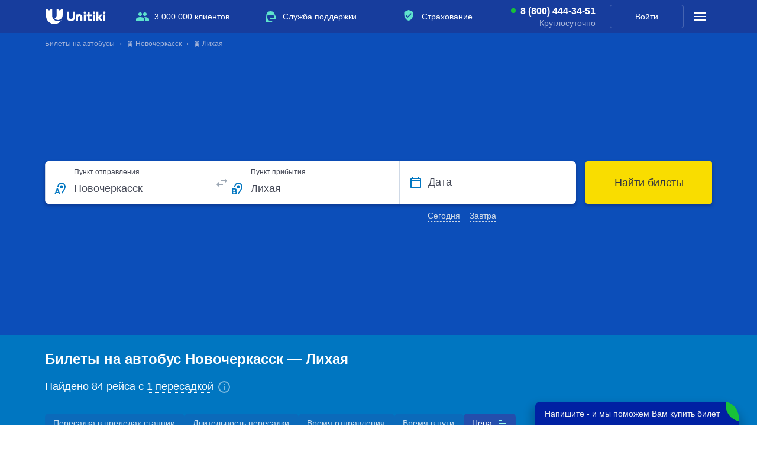

--- FILE ---
content_type: text/html; charset=UTF-8
request_url: https://unitiki.com/buses/novocherkassk/lihaya
body_size: 21012
content:
<!DOCTYPE html>
<html lang="ru">
<head>
            <link rel="preload" href="https://cdn.sales-ninja.me/userBundle.js" as="script">
        
    <meta http-equiv="Content-Type" content="text/html; charset=utf-8">
    <meta name="viewport" content="width=device-width, initial-scale=1, viewport-fit=cover"/>
        <meta name="apple-itunes-app" content="app-id=1450181152">
    <meta name="google-play-app" content="app-id=com.unitiki.app">
                <meta name="format-detection" content="telephone=no">
    <title>Купить онлайн электронные билеты на автобус Новочеркасск — Лихая | Расписание маршрутов с ценами и точками отправлений | Unitiki.com</title>
            <meta name="description" content="&#128653; Купите билеты на автобус Новочеркасск — Лихая. &#10004; Точки отправлений и отзывы о перевозчиках. &#10004; Низкая стоимость билетов от 4060 рублей. Ознакомьтесь с расписанием рейсов на сайте Unitiki.com.">
                            <meta name="robots" content="noindex,nofollow" />
                <meta property="og:url" content="https://unitiki.com/buses/novocherkassk/lihaya">
    <meta property="og:title" content="Билеты на автобус Новочеркасск — Лихая">
    <meta property="og:description" content="&#128653; Купите билеты на автобус Новочеркасск — Лихая. &#10004; Точки отправлений и отзывы о перевозчиках. &#10004; Низкая стоимость билетов от 4060 рублей. Ознакомьтесь с расписанием рейсов на сайте Unitiki.com.">
    <meta property="og:image" content="https://unitiki.com/img_v5/_common/logo-unitiki.jpg">
    <meta property="og:type" content="product">

        
            <link rel="canonical" href="https://unitiki.com/buses/novocherkassk/lihaya">
                            <link rel="alternate" hreflang="ru-ru" href="https://unitiki.com/buses/novocherkassk/lihaya">
                                <link rel="alternate" hreflang="ru-by" href="https://unitiki.by/buses/novocherkassk/lihaya">
                                <link rel="alternate" hreflang="ru-ua" href="https://unitiki.com.ua/buses/novocherkassk/lihaya">
                    
    <script type='application/ld+json'>{"@context":"http:\/\/schema.org","@type":"WebSite","@id":"#website","url":"https:\/\/unitiki.com\/","name":"Unitiki"}</script>
    <script type='application/ld+json'>{"@context":"http:\/\/schema.org","@type":"Organization","url":"https:\/\/unitiki.com\/", "@id":"#organization","name":"Unitiki","logo":"https:\/\/unitiki.com\/img\/logo.png"}</script>
    <script type="application/ld+json">{"@context":"http:\/\/schema.org","@type":"LocalBusiness","url":"https:\/\/unitiki.com","name":"Unitiki","image":"https:\/\/unitiki.com\/img_v5\/_common\/logo.svg","description":"Unitiki.com позволяет Вам купить билеты на автобус. На нашем сервисе Вы можете посмотреть расписание автобусов и купить билеты на рейсы перевозчиков по России, СНГ и Европе.","email":"help@unitiki.com","telephone":"8 800 444-34-51","address":{"@type":"PostalAddress","addressLocality":"Россия, Москва","streetAddress":"Краснопролетарская улица, 16с1"},"geo":{"@type":"GeoCoordinates","latitude":"55.777202","longitude":"37.607853"}}</script>
                        <script type='application/ld+json'>{"@context":"http:\/\/schema.org","@type":"BusTrip","url":"https:\/\/unitiki.com\/buses\/novocherkassk\/lihaya","departureBusStop":{"type":"BusStop","name":"Новочеркасск"},"arrivalBusStop":{"type":"BusStop","name":"Лихая"}}</script>
                    <script type='application/ld+json'>{"@context":"http:\/\/schema.org","@type":"Product","aggregateRating":{"@type":"AggregateRating","reviewCount":25,"ratingValue":"5.0"},"name":"Купить билеты на автобус Новочеркасск - Лихая","brand":"Unitiki","image":"https:\/\/unitiki.com\/img_v5\/_common\/logo.svg","description":"Билеты на автобус Новочеркасск — Лихая","offers":[]}</script>
            
            <link rel="stylesheet" href="/css_v5/main_light.css?v=20251008">
    
    
    
            <script src="/js_v5/main_light-min.js?v=20251008" defer></script>
    
    <link rel="icon"                sizes="196x196" href="/img_v5/favicon/apple-touch-icon.png" type="image/png">
    <link rel="apple-touch-icon"    sizes="196x196" href="/img_v5/favicon/apple-touch-icon.png">
    <link rel="apple-touch-icon"    sizes="72x72"   href="/img_v5/favicon/apple-touch-icon-72x72.png">
    <link rel="apple-touch-icon"    sizes="76x76"   href="/img_v5/favicon/apple-touch-icon-76x76.png">
    <link rel="apple-touch-icon"    sizes="114x114" href="/img_v5/favicon/apple-touch-icon-114x114.png">
    <link rel="apple-touch-icon"    sizes="120x120" href="/img_v5/favicon/apple-touch-icon-120x120.png">
    <link rel="apple-touch-icon"    sizes="144x144" href="/img_v5/favicon/apple-touch-icon-144x144.png">
    <link rel="apple-touch-icon"    sizes="152x152" href="/img_v5/favicon/apple-touch-icon-152x152.png">
    <link rel="icon"                sizes="16x16"   href="/img_v5/favicon/favicon-16.png" />
    <link rel="icon"                sizes="32x32"   href="/img_v5/favicon/favicon-32.png" />
    <link rel="icon"                sizes="48x48"   href="/img_v5/favicon/favicon-48.png" />
    <link rel="icon"                sizes="64x64"   href="/img_v5/favicon/favicon-64.png" />
    <link rel="icon"                sizes="128x128" href="/img_v5/favicon/favicon-128.png"/>

    <meta name="mailru-verification" content="051d8bbec7e0496b" />

        <script type="text/javascript">
        !function(n,e,t,r,a,s){function i(n,r){var a=e.createElement(t),s=e.getElementsByTagName(t)[0];a.async=1,a.src=n,a.onerror=r,s.parentNode.insertBefore(a,s)}n.SalesNinja=["init","start","onPersonalization","reachGoal"].reduce(function(e,t){return e[t]=function(){var e=Array.prototype.slice.call(arguments);e.unshift(t),n[r].apply(0,e)},e},{k:r,ready:!1}),n[r]=function(){var e,t,a=new Promise(function(n,r){e=n,t=r});return(n[r].r=n[r].r||[]).push({s:e,f:t}),(n[r].c=n[r].c||[]).push(arguments),a},i(a,function(){i(s)})}(window,document,"script","ninja","https://cdn.sales-ninja.me/userBundle.js","https://bundle.sales-ninja.me/userBundle.js");

        ninja('init', '3c726a66-1b9c-4de1-9d40-895c3b572705', {fast: true, usePersonalizationForBadInternet: false, sessionCookieKey: 'sn-sid', customerCookieKey: 'sn-cid'});

        ninja('start');
    </script>
    </head>
<body class="">
    <img class="sprite-load" style="position:absolute;top:0;right:0;width:1px;height:1px;z-index:-1000;pointer-events:none;user-select:none;" src="/img_v5/_common/sprite.svg?v=20251008" width="1" height="1" alt="1">
        <script>
        var __ymk__ = '69ff1130-b8ce-4cdb-bd20-bda1aacf3abe';
        var __ymsk__ = 'cb9600b7-3578-4ace-bc35-38474e2f2e7a';
    </script>

            <!--Gnezdo2.ru tracker -->
<script type='text/javascript' src='//news.gnezdo2.ru/gnezdo_news_tracker_new.js' async></script>
<script type='text/javascript'>
    (function(w, d, c, s, t){
        w[c] = w[c] || [];
        w[c].push(function(){
            gnezdo_tracker.create({
                trackerId: 3101722644,
            });
        });
    })(window, document, 'gnezdoTrackerAsyncCallbacks');
</script>
<!--/Gnezdo2.ru tracker-->

    
<header class="header--main">
    <div class="main-panel">
        <div class="main-panel__inside">

            <div class="main-logo">
                                    <a class="main-logo__link" href="https://unitiki.com">
                        <img class="main-logo__img" src="/img_v5/_common/logo.svg" width="104" height="26" alt="Unitiki">
                    </a>
                                <a href="https://unitiki.com"></a>
            </div>

            <ul class="main-panel__offers">
                <li class="main-panel__offers-clause main-panel__offers-clause--people j-utp-count">
                    <span class="main-panel__offers-clause-title">3 000 000 клиентов</span>
                    <div class="main-panel__offers-clause-dropdown">
                        <div class="main-panel__offers-clause-content">
                            <span>3&nbsp;000&nbsp;000&nbsp;человек в&nbsp;месяц посещают наш сайт для&nbsp;уточнения расписания и&nbsp;покупки билетов</span>
                        </div>
                        <footer class="main-panel__offers-clause-footer">
                            <ul class="header-reviews-rating">
                                <li class="header-reviews-rating__clause">
                                    <a class="header-reviews-rating__clause-link" href="https://yandex.ru/profile/211917460409">
                                        <img class="header-reviews-rating__clause-picture" src="/img_v5/header/yandex-rating.svg" width="94" height="32" alt="Яндекс">
                                    </a>
                                    <div class="header-reviews-rating__clause-value">
                                        <span class="header-reviews-rating__clause-value-entity">4,9</span> <span class="header-reviews-rating__clause-value-total">/ 5</span>
                                    </div>
                                </li>
                                <li class="header-reviews-rating__clause">
                                    <a class="header-reviews-rating__clause-link" href="https://www.google.ru/maps/place/Unitiki+-+%D0%91%D0%B8%D0%BB%D0%B5%D1%82%D1%8B+%D0%BD%D0%B0+%D0%B0%D0%B2%D1%82%D0%BE%D0%B1%D1%83%D1%81/@55.776989,37.607608,15z/data=!4m14!1m8!3m7!1s0x0:0xe6cc411d63acb00f!2zVW5pdGlraSAtINCR0LjQu9C10YLRiyDQvdCwINCw0LLRgtC-0LHRg9GB!8m2!3d55.776923!4d37.6072989!9m1!1b1!3m4!1s0x0:0xe6cc411d63acb00f!8m2!3d55.776923!4d37.6072989">
                                        <img class="header-reviews-rating__clause-picture" src="/img_v5/header/google-rating.svg" width="94" height="32" alt="Google">
                                    </a>
                                    <div class="header-reviews-rating__clause-value">
                                        <span class="header-reviews-rating__clause-value-entity">4,3</span> <span class="header-reviews-rating__clause-value-total">/ 5</span>
                                    </div>
                                </li>
                            </ul>
                        </footer>
                    </div>
                </li>
                <li class="main-panel__offers-clause main-panel__offers-clause--support j-utp-count">
                    <span class="main-panel__offers-clause-title">Служба поддержки</span>
                    <div class="main-panel__offers-clause-dropdown">
                        <div class="main-panel__offers-clause-content">
                            <ul class="header-offers-support">
                                                                <li class="header-offers-support__clause header-offers-support__clause--callcenter header-offers-support__clause--callcenter--active">
                                    <a class="header-offers-support__clause-phone" href="tel:8 (800) 444-34-51">8 (800) 444-34-51</a>
                                    <div class="header-offers-support__clause-time">Круглосуточно</div>
                                </li>
                                                                <li class="header-offers-support__clause header-offers-support__clause--email">
                                    <a class="header-offers-support__clause-link" href="mailto:help@unitiki.com">help@unitiki.com</a>
                                </li>
                            </ul>
                        </div>
                    </div>
                </li>
                <li class="main-panel__offers-clause main-panel__offers-clause--insurance j-utp-count">
                    <span class="main-panel__offers-clause-title">Страхование</span>
                    <div class="main-panel__offers-clause-dropdown">
                        <div class="main-panel__offers-clause-content">
                            <span>Вы можете защитить поездку от&nbsp;непредвиденных расходов</span>
                        </div>
                        <footer class="main-panel__offers-clause-footer">
                            <img class="main-panel__offers-clause--insurance-logo" src="/img_v5/header/logo-alfastrah.svg" width="125" height="26" alt="Альфа Страхование">
                        </footer>
                    </div>
                </li>
            </ul>

            <div class="main-panel__callcenter main-panel__callcenter--active">
                                <a class="main-panel__callcenter-phone" href="tel:8 (800) 444-34-51">8 (800) 444-34-51</a>
                <div class="main-panel__callcenter-time">Круглосуточно</div>
                            </div>

            <div class="main-panel__profile">
                                    <a href="/login" class="main-panel__profile-link">Войти</a>
                            </div>

            <div class="main-panel__submenu">
                <span class="main-panel__submenu-icon j-show-submenu">
                    <span class="main-panel__submenu-icon__inside"></span>
                </span>
                <div class="main-panel__overlay">
                    <div class="main-panel__overlay-fade j-close-submenu"></div>
                    <aside class="main-panel__modal">
                        <section class="main-panel__modal-section">
                            <div class="modal-support">
                                <div class="modal-support__message">Обращайтесь по&nbsp;любым вопросам <br>в&nbsp;нашу службу поддержки</div>
                                                                <a href="tel:8 (800) 444-34-51" class="button modal-support__button">
                                    <span class="button__entity">8 (800) 444-34-51</span>
                                </a>
                                <div class="modal-support__time modal-support__time--active">Круглосуточно</div>
                                                                <a class="modal-support__email" href="mailto:help@unitiki.com">help@unitiki.com</a>
                            </div>
                        </section>
                        <section class="main-panel__modal-section">
                            <ul class="main-panel__offers">
                                <li class="main-panel__offers-clause main-panel__offers-clause--people">
                                    <span class="main-panel__offers-clause-title j-show-modal-utp j-mobile-present-click-count">3 000 000 клиентов</span>
                                    <div class="main-panel__offers-clause-dropdown">
                                        <div class="main-panel__offers-clause-content">
                                            <span>3&nbsp;000&nbsp;000&nbsp;человек в&nbsp;месяц посещают наш сайт для&nbsp;уточнения расписания и&nbsp;покупки билетов</span>
                                        </div>
                                        <footer class="main-panel__offers-clause-footer">
                                            <ul class="header-reviews-rating">
                                                <li class="header-reviews-rating__clause">
                                                    <a class="header-reviews-rating__clause-link" href="https://yandex.ru/profile/211917460409">
                                                        <img class="header-reviews-rating__clause-picture" src="/img_v5/header/yandex-rating.svg" width="94" height="32" alt="Яндекс">
                                                    </a>
                                                    <div class="header-reviews-rating__clause-value">
                                                        <span class="header-reviews-rating__clause-value-entity">4,9</span> <span class="header-reviews-rating__clause-value-total">/ 5</span>
                                                    </div>
                                                </li>
                                                <li class="header-reviews-rating__clause">
                                                    <a class="header-reviews-rating__clause-link" href="https://www.google.ru/maps/place/Unitiki+-+%D0%91%D0%B8%D0%BB%D0%B5%D1%82%D1%8B+%D0%BD%D0%B0+%D0%B0%D0%B2%D1%82%D0%BE%D0%B1%D1%83%D1%81/@55.776989,37.607608,15z/data=!4m14!1m8!3m7!1s0x0:0xe6cc411d63acb00f!2zVW5pdGlraSAtINCR0LjQu9C10YLRiyDQvdCwINCw0LLRgtC-0LHRg9GB!8m2!3d55.776923!4d37.6072989!9m1!1b1!3m4!1s0x0:0xe6cc411d63acb00f!8m2!3d55.776923!4d37.6072989">
                                                        <img class="header-reviews-rating__clause-picture" src="/img_v5/header/google-rating.svg" width="94" height="32" alt="Google">
                                                    </a>
                                                    <div class="header-reviews-rating__clause-value">
                                                        <span class="header-reviews-rating__clause-value-entity">4,3</span> <span class="header-reviews-rating__clause-value-total">/ 5</span>
                                                    </div>
                                                </li>
                                            </ul>
                                        </footer>
                                    </div>
                                </li>
                                <li class="main-panel__offers-clause main-panel__offers-clause--support">
                                    <span class="main-panel__offers-clause-title j-show-modal-utp j-mobile-present-click-count">Служба поддержки</span>
                                    <div class="main-panel__offers-clause-dropdown">
                                        <div class="main-panel__offers-clause-content">
                                            <ul class="header-offers-support">
                                                <li class="header-offers-support__clause header-offers-support__clause--callcenter header-offers-support__clause--callcenter--active">
                                                    <a class="header-offers-support__clause-phone" href="tel:8 (800) 444-34-51">8 (800) 444-34-51</a>
                                                    <div class="header-offers-support__clause-time">Круглосуточно</div>
                                                </li>
                                                <li class="header-offers-support__clause header-offers-support__clause--email">
                                                    <a class="header-offers-support__clause-link" href="mailto:help@unitiki.com">help@unitiki.com</a>
                                                </li>
                                            </ul>
                                        </div>
                                    </div>
                                </li>
                                <li class="main-panel__offers-clause main-panel__offers-clause--insurance">
                                    <span class="main-panel__offers-clause-title j-show-modal-utp j-mobile-present-click-count">Страхование</span>
                                    <div class="main-panel__offers-clause-dropdown">
                                        <div class="main-panel__offers-clause-content">
                                            <span>Вы можете защитить поездку от&nbsp;непредвиденных расходов</span>
                                        </div>
                                        <footer class="main-panel__offers-clause-footer">
                                            <img class="main-panel__offers-clause--insurance-logo" src="/img_v5/header/logo-alfastrah.svg" width="125" height="26" alt="Альфа Страхование">
                                        </footer>
                                    </div>
                                </li>
                            </ul>
                        </section>
                        <section class="main-panel__modal-section">
                            <ul class="modal-sidemenu">
                                <li class="modal-sidemenu__clause"><a class="modal-sidemenu__clause-link" href="/faq/common">Пассажирам</a></li>
                                <li class="modal-sidemenu__clause"><a class="modal-sidemenu__clause-link" href="/agents">Агентам</a></li>
                                <li class="modal-sidemenu__clause"><a class="modal-sidemenu__clause-link" href="/partners">Партнерам</a></li>
                                <li class="modal-sidemenu__clause"><a class="modal-sidemenu__clause-link" href="/contacts">Контакты</a></li>
                            </ul>
                        </section>
                        <section class="main-panel__modal-section">
                            <header class="modal-geography__header">География</header>
                            <!--noindex-->
                            <nav class="modal-geography">
                                                                                                        <a class="modal-geography__link modal-geography__link--com" href="https://unitiki.com/">Билеты на автобусы России</a>
                                                                                                                                                                                                                <a class="modal-geography__link modal-geography__link--by" href="https://unitiki.by/">Билеты на автобусы Беларуси</a>
                                                                                                </nav>
                            <!--/noindex-->
                        </section>
                        <span class="main-panel__modal-close j-close-submenu"></span>
                        <span class="main-panel__modal-arrowclose j-close-submenu"></span>
                        <span class="main-panel__modal-subtitle">Меню</span>
                    </aside>
                </div>
            </div>
        </div>
    </div>

    <div class="sub-panel ">
        <div class="sub-panel__inside">
                    <div class="sub-panel__breadcrumbs">
                            <nav class="breadcrumbs__inside">
               <ul itemscope="" itemtype="http://schema.org/BreadcrumbList" class="new-breadcrumb-list breadcrumbs__thread">
                                    <li itemprop="itemListElement" itemscope="" itemtype="http://schema.org/ListItem" class="new-breadcrumb breadcrumbs__clause">
                        <span><a href="/" title="Билеты на автобусы" itemscope="" itemprop="item" itemtype="http://schema.org/Thing" itemid="https://unitiki.com/"><span itemprop="name">Билеты на автобусы</span></a></span>
                        <meta itemprop="position" content="0">
                    </li>
                                    <li itemprop="itemListElement" itemscope="" itemtype="http://schema.org/ListItem" class="new-breadcrumb breadcrumbs__clause">
                        <span><a href="/buses/novocherkassk" title="&#128653;&nbsp;Новочеркасск" itemscope="" itemprop="item" itemtype="http://schema.org/Thing" itemid="https://unitiki.com/buses/novocherkassk"><span itemprop="name">&#128653;&nbsp;Новочеркасск</span></a></span>
                        <meta itemprop="position" content="1">
                    </li>
                                    <li itemprop="itemListElement" itemscope="" itemtype="http://schema.org/ListItem" class="new-breadcrumb breadcrumbs__clause">
                        <span><a href="/buses/novocherkassk/lihaya" title="&#128653;&nbsp;Лихая" itemscope="" itemprop="item" itemtype="http://schema.org/Thing" itemid="https://unitiki.com/buses/novocherkassk/lihaya"><span itemprop="name">&#128653;&nbsp;Лихая</span></a></span>
                        <meta itemprop="position" content="2">
                    </li>
                               </ul>
            </nav>
                    </div>
                            <div class="main-ride-search j-main-ride-search">
                                <form action="/ride/search" method="get" class="main-ride-search__form-tag main-ride-search__form-tag--crouched j-header-search-form">
                                        <div class="main-ride-search__crouched j-search__rollout">
                        <div class="main-ride-search__crouched-inside">
                            <div class="main-ride-search__crouched-entity">
                                <div class="main-ride-search__crouched-cities">Новочеркасск&nbsp;→ Лихая</div>
                                <div class="main-ride-search__crouched-date">Все даты</div>
                            </div>
                        </div>
                    </div>
                    <div class="main-ride-search__form">
                        <div class="main-ride-search__form-fields">
                            <div class="input-block j-ride-search-input-hold main-ride-search__input-wrapper main-ride-search__input-wrapper--from">
                                <input autocomplete="off" placeholder="Город отправления" type="text" class="input-block__input j-ride-search-input j-ride-search-from main-ride-search__input main-ride-search__input--from" value="Новочеркасск" data-city-title="Новочеркасск">
                                <input autocomplete="off" type="hidden" class="city-start-lat city-text-lat" name="city_start_lat" value="Novocherkassk">
                                <input autocomplete="off" type="hidden" class="city-start-id req city-id" name="city_start" value="2712">
                                <input autocomplete="off" type="hidden" class="city-start-region-title-lat" name="city_start_region_title_lat" value="ros">
                                <input autocomplete="off" type="hidden" class="station-id-start" name="station_id_start" value="" data-optional="1">
                                <div class="input-block__placeholder main-ride-search__input-placeholder">Пункт отправления</div>
                                <span class="main-ride-search__input-overlay j-mobile-modal-search-from"></span>
                            </div>
                            <div class="main-ride-search__switch">
                                <span class="main-ride-search__switch-inside j-ride-search-switcher main-ride-search__switch-inside--unroll"></span>
                            </div>
                            <div class="input-block j-ride-search-input-hold main-ride-search__input-wrapper main-ride-search__input-wrapper--to">
                                <input autocomplete="off" placeholder="Город прибытия" type="text" class="input-block__input j-ride-search-input j-ride-search-to main-ride-search__input main-ride-search__input--to" value="Лихая" data-city-title="Лихая">
                                <input autocomplete="off" type="hidden" class="city-end-lat city-text-lat" name="city_end_lat" value="Lihaya">
                                <input autocomplete="off" type="hidden" class="city-end-id req city-id" name="city_end" value="36368">
                                <input autocomplete="off" type="hidden" class="city-end-region-title-lat" name="city_end_region_title_lat" value="ros">
                                <input autocomplete="off" type="hidden" class="station-id-end" name="station_id_end" value="" data-optional="1">
                                <div class="input-block__placeholder main-ride-search__input-placeholder">Пункт прибытия</div>
                                <div class="main-ride-search__input-overlay j-mobile-modal-search-to"></div>
                            </div>
                            <div class="input-block j-ride-search-input-hold main-ride-search__input-wrapper main-ride-search__input-wrapper--date main-ride-search__input-wrapper--solid main-ride-search__input-wrapper--covered">
                                <input autocomplete="off" readonly="readonly" type="text" class="input-block__input j-ride-search-input j-ride-search-date main-ride-search__input main-ride-search__input--date j-ride-calendar j-ride-calendar__header" name="date" placeholder="ДД.ММ.ГГГГ" value="">
                                <div class="input-block__placeholder main-ride-search__input-placeholder">Дата</div>
                                <label class="main-ride-search__pic j-ride-calendar j-ride-calendar__header"></label>
                                                                <ul class="main-ride-search__quick-dates">
                                    <li class="main-ride-search__quick-date j-choose-date-today">Сегодня</li>
                                    <li class="main-ride-search__quick-date j-choose-date-tomorrow">Завтра</li>
                                </ul>
                                                            </div>
                        </div>
                        <button class="main-ride-search__submit button j-submit-ride-search" type="submit">
                            <span class="button__entity">Найти билеты</span>
                        </button>
                    </div>
                </form>

                <input type="hidden" name="loaded_city_start_id" value="2712">
                <input type="hidden" name="loaded_city_end_id" value="36368">
                <input type="hidden" name="loaded_station_id_start" value="">
                <input type="hidden" name="loaded_station_id_end" value="">
                <input type="hidden" name="loaded_widget_date" value="">
            </div>
        </div>
                        </div>
    </div>
</header>
<main>
    <div class="main__inside">

                <section class="ride-transfer-list">
            <h1 class="ride-transfer-list__title">Билеты на автобус Новочеркасск&nbsp;&mdash; Лихая</h1>
            <p class="ride-transfer-list__paragraph">
                Найдено  84 рейса  с <span class="ride-transfer-info-title untk-tooltip"><span class="ride-transfer-info-title__entity">1 пересадкой</span><span class="ride-transfer-info-title__icon"></span><span class="untk-tooltip__container" style="width: calc(100% + 108px); display: block">Чтобы добраться с&nbsp;пересадкой, нужно купить отдельные билеты на&nbsp;2&nbsp;рейса. <br>Вам нужно будет <b>самостоятельно добраться</b> между автобусами. Внимательно изучайте информацию и&nbsp;планируйте маршрут с&nbsp;учетом возможных задержек.</span></span>
            </p>

            <div class="sort-filter-container j-realtime-sort-filter">
                <div class="j-sort-holder ride-list-sort" data-sort-chosen="price">
    <ul class="ride-list-sort__list">
                                    <li class="ride-list-sort__filter-item j-filter-desktop-same-station">
                    <label class="ride-list-sort__filter-item-label">Пересадка в пределах станции</label>
                    <span class="ride-list-sort__filter-item-icon"></span>
                </li>
                                                <li class="ride-list-sort__item j-sort-rides m-ascending " data-type="transfer-duration">
                    <label class="ride-list-sort__item-label">Длительность пересадки</label>
                    <span class="ride-list-sort__item-icon"></span>
                </li>
                                                <li class="ride-list-sort__item j-sort-rides m-ascending " data-type="time-start">
                    <label class="ride-list-sort__item-label">Время отправления</label>
                    <span class="ride-list-sort__item-icon"></span>
                </li>
                                                <li class="ride-list-sort__item j-sort-rides m-ascending  m-hidden" data-type="time-end">
                    <label class="ride-list-sort__item-label">Прибытие</label>
                    <span class="ride-list-sort__item-icon"></span>
                </li>
                                                <li class="ride-list-sort__item j-sort-rides m-ascending  m-hidden" data-type="carrier-rating">
                    <label class="ride-list-sort__item-label">Рейтинг</label>
                    <span class="ride-list-sort__item-icon"></span>
                </li>
                                                <li class="ride-list-sort__item j-sort-rides m-ascending " data-type="time-way">
                    <label class="ride-list-sort__item-label">Время в пути</label>
                    <span class="ride-list-sort__item-icon"></span>
                </li>
                                                <li class="ride-list-sort__item j-sort-rides ride-list-sort__item--active m-ascending " data-type="price">
                    <label class="ride-list-sort__item-label">Цена</label>
                    <span class="ride-list-sort__item-icon"></span>
                </li>
                        </ul>
</div>
<div class="mobile-ride-list-sort j-mobile-sort-toggler">
    <label class="mobile-ride-list-sort__label j-mobile-sort-toggler">Отсортировано по </label>
    <ul class="mobile-ride-list-sort__list">
                                    <li class="mobile-ride-list-sort__filter-item j-filter-mobile-same-station">
                    <input class="mobile-ride-list-sort__filter-item-checkbox" type="checkbox" name="filter-type" value="1">
                    <label class="mobile-ride-list-sort__filter-item-label">Пересадка в пределах станции</label>
                </li>
                                                <li class="mobile-ride-list-sort__item j-mobile-sort m-hidden" data-type="price" data-order="asc">
                    <input class="mobile-ride-list-sort__item-radio" type="radio" name="sort-type" value="1" checked>
                    <label class="mobile-ride-list-sort__item-label">Цена: по возрастанию</label>
                </li>
                                                <li class="mobile-ride-list-sort__item j-mobile-sort" data-type="price" data-order="desc">
                    <input class="mobile-ride-list-sort__item-radio" type="radio" name="sort-type" value="2">
                    <label class="mobile-ride-list-sort__item-label">Цена: по убыванию</label>
                </li>
                                                <li class="mobile-ride-list-sort__item j-mobile-sort" data-type="time-way" data-order="asc">
                    <input class="mobile-ride-list-sort__item-radio" type="radio" name="sort-type" value="3">
                    <label class="mobile-ride-list-sort__item-label">Время в пути: по возрастанию</label>
                </li>
                                                <li class="mobile-ride-list-sort__item j-mobile-sort m-hidden" data-type="time-way" data-order="desc">
                    <input class="mobile-ride-list-sort__item-radio" type="radio" name="sort-type" value="4">
                    <label class="mobile-ride-list-sort__item-label">Время в пути: по убыванию</label>
                </li>
                                                <li class="mobile-ride-list-sort__item j-mobile-sort" data-type="time-start" data-order="asc">
                    <input class="mobile-ride-list-sort__item-radio" type="radio" name="sort-type" value="5">
                    <label class="mobile-ride-list-sort__item-label">Время отправления: раньше</label>
                </li>
                                                <li class="mobile-ride-list-sort__item j-mobile-sort" data-type="time-start" data-order="desc">
                    <input class="mobile-ride-list-sort__item-radio" type="radio" name="sort-type" value="6">
                    <label class="mobile-ride-list-sort__item-label">Время отправления: позже</label>
                </li>
                                                <li class="mobile-ride-list-sort__item j-mobile-sort" data-type="time-end" data-order="asc">
                    <input class="mobile-ride-list-sort__item-radio" type="radio" name="sort-type" value="7">
                    <label class="mobile-ride-list-sort__item-label">Время прибытия: раньше</label>
                </li>
                                                <li class="mobile-ride-list-sort__item j-mobile-sort" data-type="time-end" data-order="desc">
                    <input class="mobile-ride-list-sort__item-radio" type="radio" name="sort-type" value="8">
                    <label class="mobile-ride-list-sort__item-label">Время прибытия: позже</label>
                </li>
                                                <li class="mobile-ride-list-sort__item j-mobile-sort" data-type="carrier-rating" data-order="desc">
                    <input class="mobile-ride-list-sort__item-radio" type="radio" name="sort-type" value="9">
                    <label class="mobile-ride-list-sort__item-label">Рейтинг перевозчика: лучшие</label>
                </li>
                                                <li class="mobile-ride-list-sort__item j-mobile-sort m-hidden" data-type="carrier-rating" data-order="asc">
                    <input class="mobile-ride-list-sort__item-radio" type="radio" name="sort-type" value="10">
                    <label class="mobile-ride-list-sort__item-label">Рейтинг перевозчика: ниже</label>
                </li>
                        </ul>
</div>



            </div>

            <section class="content-block filter-message-box filter-message-box--transfer m-hidden">
                <div class="filter-message-box__icon"></div>
                <div class="filter-message-box__content">
                    <header class="filter-message-box__header">
                        <div class="filter-message-box__header-title">Рейсы не найдены</div>
                    </header>
                    <div class="filter-message-box__text">К сожалению рейсов с такими запросами нет. Попробуйте смягчить условия поиска.</div>
                </div>
                <div class="filter-message-box__button-block">
                    <button class="button filter-message-box__button j-reset-all-filters">
                        <span class="button__entity">Сбросить фильтрацию</span>
                    </button>
                </div>
            </section>

                            <ul class="ride-transfer-list__cards j-ride-list-sort-container j-ride-transfer-list">
                    
        <li class="ride-transfer j-ride-card j-ride-card-sort j-ride-transfer-block"
            data-transfer-city-id="4610"
            data-has-place="2"
            data-timestamp-start="1768221000"
            data-timestamp-end="1768281300"
            data-date-diff="60300"
            data-transfer-duration="27300"
            data-price="4060"
            data-carrier-rating="13.8"
            data-city-id-start="2712"
            data-city-id-end="36368"
            data-is-same-station="0"

                        data-calendar-carrier-id="7417"
            data-calendar-date-start="2026-01-12"
            data-calendar-time-start="15:30"
            data-calendar-city-start="2712"
            data-calendar-city-end="4610"
            data-calendar-station-start="93116"
            data-calendar-station-end="130817"
            data-calendar-price="4060"

                        data-start-carrier-id="7417"
            data-start-time-start="15:30"
            data-start-station-id-start="93116"
            data-start-station-id-end="130817"

                        data-end-carrier-id="7229"
            data-end-time-start="04:35"
            data-end-station-id-start="253462"
            data-end-station-id-end="148091"

            data-days-between="1"
        >
            <span class="ride-transfer__overlay j-transfer-overlay"></span>

            <section class="ride-transfer-segment">
                                    <div class="block-label__wrapper">
                                            <div class="block-label block-label--transfer-type--known block-label--left">
            <span class="block-label__entity">Самостоятельная пересадка 0.3 км</span>
        </div>
                                    </div>
                                <div class="ride-transfer-segment__route">
                    <span class="ride-transfer-segment__counter">1</span>
                    <div class="ride-transfer-segment__start">
                        <div class="ride-transfer-segment__top">
                            <span class="ride-transfer-segment__time">15:30</span>
                            <span class="ride-transfer-segment__duration"><span>5ч</span> <span>30м</span></span>
                        </div>

                        <div class="ride-transfer-segment__bottom  m-coordinates j-show-map j-ride-station-start"
                             data-id="93116"
                             data-latitude="47.397942503718966"
                             data-longitude="39.94830329660119"
                             data-station_title="остановка Красный Колос"
                             data-station_address="поворот город Новочеркасск, трасса М-4,1029 километр"
                        >
                            <span class="ride-transfer-segment__station-title">Новочеркасск, остановка Красный Колос</span>
                                                            <br>
                                <span class="ride-transfer-segment__station-address">поворот город Новочеркасск, трасса М-4,1029 километр</span>
                                                    </div>
                    </div>
                    <div class="ride-transfer-segment__end">
                        <div class="ride-transfer-segment__top">
                            <span class="ride-transfer-segment__time">21:00</span>
                            <span class="ride-transfer-segment__rating j-show-carrier-rating" data-carrier-id="7417" style="border-color: #ff8900">6.4</span>
                        </div>

                        <div class="ride-transfer-segment__bottom  m-coordinates j-show-map j-ride-station-end"
                             data-id="130817"
                             data-latitude="50.453011"
                             data-longitude="40.139673"
                             data-station_title="кафе Придонье"
                             data-station_address="улица 40 Лет Октября, дом 9"
                        >
                            <span class="ride-transfer-segment__station-title">Павловск, кафе Придонье</span>
                                                            <br>
                                <span class="ride-transfer-segment__station-address">улица 40 Лет Октября, дом 9</span>
                                                    </div>
                    </div>
                </div>
                <ul class="ride-transfer-segment__info">
                                            <li class="ride-transfer-segment__info-clause">
                            Перевозчик: <span class="ride-transfer-segment__link j-show-carrier-rating" data-carrier-id="7417">Ставрополь-Планета  (ИП Старостенко В.Ф.)</span>
                        </li>
                                        <li class="ride-transfer-segment__info-clause">
                        Автобус ходит: Ежедневно                    </li>
                    <li class="ride-transfer-segment__info-clause">
                        <ul class="ride-transfer-segment__properties">
                                                            <li class="route-property route-property--e-ticket untk-tooltip"><span class="untk-tooltip__container">Электронный билет</span></li>
                                                            <li class="route-property route-property--documents untk-tooltip"><span class="untk-tooltip__container">Нужны документы</span></li>
                                                    </ul>
                    </li>
                </ul>
            </section>
            <section class="ride-transfer-segment">
                <div class="ride-transfer-segment__route">
                    <span class="ride-transfer-segment__counter">2</span>
                    <div class="ride-transfer-segment__start">
                        <div class="ride-transfer-segment__top">
                            <span class="ride-transfer-segment__time">04:35</span>
                            <span class="ride-transfer-segment__duration"><span>3ч</span> <span>40м</span></span>
                        </div>

                        <div class="ride-transfer-segment__bottom  m-coordinates j-show-map j-ride-station-start"
                             data-id="253462"
                             data-latitude="50.450797381867424"
                             data-longitude="40.142085034870455"
                             data-station_title="магазин Пятерочка(ул.Строительная,1)"
                             data-station_address="улица Строительная, дом 1"
                        >
                            <span class="ride-transfer-segment__station-title">Павловск, магазин Пятерочка(ул.Строительная,1)</span>
                                                            <br>
                                <span class="ride-transfer-segment__station-address">улица Строительная, дом 1</span>
                                                    </div>
                    </div>
                    <div class="ride-transfer-segment__end">
                        <div class="ride-transfer-segment__top">
                            <span class="ride-transfer-segment__time">08:15</span>
                            <span class="ride-transfer-segment__rating j-show-carrier-rating" data-carrier-id="7229"  style="border-color: #00aa91">7.5</span>
                        </div>

                        <div class="ride-transfer-segment__bottom  m-coordinates j-show-map j-ride-station-end"
                             data-id="148091"
                             data-latitude="48.10254062813577"
                             data-longitude="40.26005684831928"
                             data-station_title="тр.М-4, 954 км.(АЗС Лукойл)"
                             data-station_address="Трасса М-4 Дон, 954 километр"
                        >
                            <span class="ride-transfer-segment__station-title">Лихая, тр.М-4, 954 км.(АЗС Лукойл)</span>
                                                            <br>
                                <span class="ride-transfer-segment__station-address">Трасса М-4 Дон, 954 километр</span>
                                                    </div>
                    </div>
                </div>
                <ul class="ride-transfer-segment__info">
                                            <li class="ride-transfer-segment__info-clause">
                            Перевозчик: <span class="ride-transfer-segment__link j-show-carrier-rating" data-carrier-id="7229">ЕвроТранс (ИП Яцунов С.П.)</span>
                        </li>
                                        <li class="ride-transfer-segment__info-clause">
                        Автобус ходит: Ежедневно                    </li>
                    <li class="ride-transfer-segment__info-clause">
                        <ul class="ride-transfer-segment__properties">
                                                            <li class="route-property route-property--e-ticket untk-tooltip"><span class="untk-tooltip__container">Электронный билет</span></li>
                                                            <li class="route-property route-property--documents untk-tooltip"><span class="untk-tooltip__container">Нужны документы</span></li>
                                                    </ul>
                    </li>
                </ul>
            </section>
            <section class="ride-transfer-info j-ride-transfer-dropdown-wrapper">
                <div class="ride-transfer-info__header">
                    <div class="ride-transfer-info__trip">
                        Пересадка в г. Павловск: <span>7ч</span> <span>35м</span> • 0.3 км между автобусами                        <br>
                        Общее время в пути: <b><span>16ч</span> <span>45м</span></b>
                    </div>
                    <div class="ride-transfer-info__dropdown-control"><span class="ride-transfer-info__dropdown-control-entity j-ride-transfer-dropdown-control">Детали рейсов и пересадки</span></div>
                    <div class="ride-transfer-info__price">
                        <div class="ride-transfer-info__price-info">
                            <div class="ride-transfer-info__price-value">
                                <span class="price-value">4&nbsp;060</span>
                                <span class="price-currency">руб.</span>
                            </div>
                            <div class="ride-transfer-info__price-description">за оба билета</div>
                        </div>
                        <button class="button ride-transfer-info__button j-ride-calendar j-ride-button j-ride-transfer-calendar" type="button">
                             <span class="button__entity">
                                 Купить&nbsp;билеты
                             </span>
                        </button>
                    </div>
                </div>
                <div class="ride-transfer-info__dropdown j-ride-transfer-dropdown">
                    <div class="ride-transfer-info__segment j-ride-transfer-dropdown-segment j-ride-card-new" data-ridesegmentid="887242168">
                        <div class="ride-transfer-info__route">
                            <div class="ride-transfer-info__route-header">
                                <div class="ride-transfer-info__route-counter">1</div>
                                <div class="ride-transfer-info__route-title">Новочеркасск &ndash;&nbspПавловск</div>
                                <div class="ride-transfer-info__route-price">1&nbsp;260 руб.</div>
                            </div>
                            <div class="ride-transfer-info__route-waypoints j-waypoints-container">
                                <div class="ride-card__waypoints-loader j-waypoints-loader">
                                    <div class="ride-card__waypoints-loader-title">Загрузка маршрута</div>
                                    <div class="ride-card__waypoints-loader-image"><img src="/img_v5/_common/loader-waypoints.png" alt="loading waypoints" width="160" height="20"></div>
                                </div>
                            </div>
                        </div>
                        <div class="ride-transfer-info__bus">
                            <div class="ride-transfer-info__bus-info"><b>Маршрут:</b> Новочеркасск - Павловск</div>
                                                        <ul class="ride-transfer-info__properties">
                                                                    <li class="route-property route-property--e-ticket">Электронный билет</li>
                                                                    <li class="route-property route-property--documents">Нужны документы</li>
                                                            </ul>
                        </div>
                    </div>


                    <div class="ride-transfer-info__segment j-ride-transfer-dropdown-segment j-ride-card-new" data-ridesegmentid="887319651">
                        <div class="ride-transfer-info__route">
                            <div class="ride-transfer-info__route-header">
                                <div class="ride-transfer-info__route-counter">2</div>
                                <div class="ride-transfer-info__route-title">Павловск &ndash;&nbspЛихая</div>
                                <div class="ride-transfer-info__route-price">2&nbsp;800 руб.</div>
                            </div>
                            <div class="ride-transfer-info__route-waypoints j-waypoints-container">
                                <div class="ride-card__waypoints-loader j-waypoints-loader">
                                    <div class="ride-card__waypoints-loader-title">Загрузка маршрута</div>
                                    <div class="ride-card__waypoints-loader-image"><img src="/img_v5/_common/loader-waypoints.png" alt="loading waypoints" width="160" height="20"></div>
                                </div>
                            </div>
                        </div>
                        <div class="ride-transfer-info__bus">
                            <div class="ride-transfer-info__bus-info"><b>Маршрут:</b> Павловск - Лихая</div>
                                                        <ul class="ride-transfer-info__properties">
                                                                    <li class="route-property route-property--e-ticket">Электронный билет</li>
                                                                    <li class="route-property route-property--documents">Нужны документы</li>
                                                            </ul>
                        </div>
                        <button class="ride-transfer-info__button-control button button--secondary j-ride-transfer-dropdown-control">
                            <span class="button__entity j-ride-transfer-dropdown-control">Скрыть детали рейсов и пересадки</span>
                        </button>
                    </div>
                </div>
            </section>
            <section class="ride-transfer-footer">
                <div class="ride-transfer-info__price-info">
                    <div class="ride-transfer-info__price-value">
                        <span class="price-value">4&nbsp;060</span>
                        <span class="price-currency">руб.</span>
                    </div>
                    <div class="ride-transfer-info__price-description">за оба билета</div>
                </div>

                <button class="button ride-transfer-info__button j-ride-calendar j-ride-button j-ride-transfer-calendar" type="button">
                     <span class="button__entity">
                         Купить&nbsp;билеты
                     </span>
                </button>
            </section>
        </li>

        
        <li class="ride-transfer j-ride-card j-ride-card-sort j-ride-transfer-block"
            data-transfer-city-id="55205"
            data-has-place="2"
            data-timestamp-start="1768221000"
            data-timestamp-end="1768281300"
            data-date-diff="60300"
            data-transfer-duration="21300"
            data-price="4060"
            data-carrier-rating="13.8"
            data-city-id-start="2712"
            data-city-id-end="36368"
            data-is-same-station="0"

                        data-calendar-carrier-id="7417"
            data-calendar-date-start="2026-01-12"
            data-calendar-time-start="15:30"
            data-calendar-city-start="2712"
            data-calendar-city-end="55205"
            data-calendar-station-start="93116"
            data-calendar-station-end="196606"
            data-calendar-price="4060"

                        data-start-carrier-id="7417"
            data-start-time-start="15:30"
            data-start-station-id-start="93116"
            data-start-station-id-end="196606"

                        data-end-carrier-id="7229"
            data-end-time-start="04:10"
            data-end-station-id-start="253501"
            data-end-station-id-end="148091"

            data-days-between="1"
        >
            <span class="ride-transfer__overlay j-transfer-overlay"></span>

            <section class="ride-transfer-segment">
                                    <div class="block-label__wrapper">
                                            <div class="block-label block-label--transfer-type--known block-label--left">
            <span class="block-label__entity">Самостоятельная пересадка 10.3 км</span>
        </div>
                                    </div>
                                <div class="ride-transfer-segment__route">
                    <span class="ride-transfer-segment__counter">1</span>
                    <div class="ride-transfer-segment__start">
                        <div class="ride-transfer-segment__top">
                            <span class="ride-transfer-segment__time">15:30</span>
                            <span class="ride-transfer-segment__duration"><span>6ч</span> <span>45м</span></span>
                        </div>

                        <div class="ride-transfer-segment__bottom  m-coordinates j-show-map j-ride-station-start"
                             data-id="93116"
                             data-latitude="47.397942503718966"
                             data-longitude="39.94830329660119"
                             data-station_title="остановка Красный Колос"
                             data-station_address="поворот город Новочеркасск, трасса М-4,1029 километр"
                        >
                            <span class="ride-transfer-segment__station-title">Новочеркасск, остановка Красный Колос</span>
                                                            <br>
                                <span class="ride-transfer-segment__station-address">поворот город Новочеркасск, трасса М-4,1029 километр</span>
                                                    </div>
                    </div>
                    <div class="ride-transfer-segment__end">
                        <div class="ride-transfer-segment__top">
                            <span class="ride-transfer-segment__time">22:15</span>
                            <span class="ride-transfer-segment__rating j-show-carrier-rating" data-carrier-id="7417" style="border-color: #ff8900">6.4</span>
                        </div>

                        <div class="ride-transfer-segment__bottom  m-coordinates j-show-map j-ride-station-end"
                             data-id="196606"
                             data-latitude="50.6787"
                             data-longitude="40.0496"
                             data-station_title="остановка Лосево"
                             data-station_address="проспект Революции, дом 73а"
                        >
                            <span class="ride-transfer-segment__station-title">Лосево, остановка Лосево</span>
                                                            <br>
                                <span class="ride-transfer-segment__station-address">проспект Революции, дом 73а</span>
                                                    </div>
                    </div>
                </div>
                <ul class="ride-transfer-segment__info">
                                            <li class="ride-transfer-segment__info-clause">
                            Перевозчик: <span class="ride-transfer-segment__link j-show-carrier-rating" data-carrier-id="7417">Ставрополь-Планета  (ИП Старостенко В.Ф.)</span>
                        </li>
                                        <li class="ride-transfer-segment__info-clause">
                        Автобус ходит: Ежедневно                    </li>
                    <li class="ride-transfer-segment__info-clause">
                        <ul class="ride-transfer-segment__properties">
                                                            <li class="route-property route-property--e-ticket untk-tooltip"><span class="untk-tooltip__container">Электронный билет</span></li>
                                                            <li class="route-property route-property--documents untk-tooltip"><span class="untk-tooltip__container">Нужны документы</span></li>
                                                    </ul>
                    </li>
                </ul>
            </section>
            <section class="ride-transfer-segment">
                <div class="ride-transfer-segment__route">
                    <span class="ride-transfer-segment__counter">2</span>
                    <div class="ride-transfer-segment__start">
                        <div class="ride-transfer-segment__top">
                            <span class="ride-transfer-segment__time">04:10</span>
                            <span class="ride-transfer-segment__duration"><span>4ч</span> <span>5м</span></span>
                        </div>

                        <div class="ride-transfer-segment__bottom  m-coordinates j-show-map j-ride-station-start"
                             data-id="253501"
                             data-latitude="50.768178"
                             data-longitude="40.016919"
                             data-station_title="АЗС Лукойл(тр.М-4,634 км)"
                             data-station_address="трасса М-4, 634 километр"
                        >
                            <span class="ride-transfer-segment__station-title">Лосево, АЗС Лукойл(тр.М-4,634 км)</span>
                                                            <br>
                                <span class="ride-transfer-segment__station-address">трасса М-4, 634 километр</span>
                                                    </div>
                    </div>
                    <div class="ride-transfer-segment__end">
                        <div class="ride-transfer-segment__top">
                            <span class="ride-transfer-segment__time">08:15</span>
                            <span class="ride-transfer-segment__rating j-show-carrier-rating" data-carrier-id="7229"  style="border-color: #00aa91">7.5</span>
                        </div>

                        <div class="ride-transfer-segment__bottom  m-coordinates j-show-map j-ride-station-end"
                             data-id="148091"
                             data-latitude="48.10254062813577"
                             data-longitude="40.26005684831928"
                             data-station_title="тр.М-4, 954 км.(АЗС Лукойл)"
                             data-station_address="Трасса М-4 Дон, 954 километр"
                        >
                            <span class="ride-transfer-segment__station-title">Лихая, тр.М-4, 954 км.(АЗС Лукойл)</span>
                                                            <br>
                                <span class="ride-transfer-segment__station-address">Трасса М-4 Дон, 954 километр</span>
                                                    </div>
                    </div>
                </div>
                <ul class="ride-transfer-segment__info">
                                            <li class="ride-transfer-segment__info-clause">
                            Перевозчик: <span class="ride-transfer-segment__link j-show-carrier-rating" data-carrier-id="7229">ЕвроТранс (ИП Яцунов С.П.)</span>
                        </li>
                                        <li class="ride-transfer-segment__info-clause">
                        Автобус ходит: Ежедневно                    </li>
                    <li class="ride-transfer-segment__info-clause">
                        <ul class="ride-transfer-segment__properties">
                                                            <li class="route-property route-property--e-ticket untk-tooltip"><span class="untk-tooltip__container">Электронный билет</span></li>
                                                            <li class="route-property route-property--documents untk-tooltip"><span class="untk-tooltip__container">Нужны документы</span></li>
                                                    </ul>
                    </li>
                </ul>
            </section>
            <section class="ride-transfer-info j-ride-transfer-dropdown-wrapper">
                <div class="ride-transfer-info__header">
                    <div class="ride-transfer-info__trip">
                        Пересадка в г. Лосево: <span>5ч</span> <span>55м</span> • 10.3 км между автобусами                        <br>
                        Общее время в пути: <b><span>16ч</span> <span>45м</span></b>
                    </div>
                    <div class="ride-transfer-info__dropdown-control"><span class="ride-transfer-info__dropdown-control-entity j-ride-transfer-dropdown-control">Детали рейсов и пересадки</span></div>
                    <div class="ride-transfer-info__price">
                        <div class="ride-transfer-info__price-info">
                            <div class="ride-transfer-info__price-value">
                                <span class="price-value">4&nbsp;060</span>
                                <span class="price-currency">руб.</span>
                            </div>
                            <div class="ride-transfer-info__price-description">за оба билета</div>
                        </div>
                        <button class="button ride-transfer-info__button j-ride-calendar j-ride-button j-ride-transfer-calendar" type="button">
                             <span class="button__entity">
                                 Купить&nbsp;билеты
                             </span>
                        </button>
                    </div>
                </div>
                <div class="ride-transfer-info__dropdown j-ride-transfer-dropdown">
                    <div class="ride-transfer-info__segment j-ride-transfer-dropdown-segment j-ride-card-new" data-ridesegmentid="887282975">
                        <div class="ride-transfer-info__route">
                            <div class="ride-transfer-info__route-header">
                                <div class="ride-transfer-info__route-counter">1</div>
                                <div class="ride-transfer-info__route-title">Новочеркасск &ndash;&nbspЛосево</div>
                                <div class="ride-transfer-info__route-price">1&nbsp;260 руб.</div>
                            </div>
                            <div class="ride-transfer-info__route-waypoints j-waypoints-container">
                                <div class="ride-card__waypoints-loader j-waypoints-loader">
                                    <div class="ride-card__waypoints-loader-title">Загрузка маршрута</div>
                                    <div class="ride-card__waypoints-loader-image"><img src="/img_v5/_common/loader-waypoints.png" alt="loading waypoints" width="160" height="20"></div>
                                </div>
                            </div>
                        </div>
                        <div class="ride-transfer-info__bus">
                            <div class="ride-transfer-info__bus-info"><b>Маршрут:</b> Новочеркасск - Лосево</div>
                                                        <ul class="ride-transfer-info__properties">
                                                                    <li class="route-property route-property--e-ticket">Электронный билет</li>
                                                                    <li class="route-property route-property--documents">Нужны документы</li>
                                                            </ul>
                        </div>
                    </div>


                    <div class="ride-transfer-info__segment j-ride-transfer-dropdown-segment j-ride-card-new" data-ridesegmentid="887319657">
                        <div class="ride-transfer-info__route">
                            <div class="ride-transfer-info__route-header">
                                <div class="ride-transfer-info__route-counter">2</div>
                                <div class="ride-transfer-info__route-title">Лосево &ndash;&nbspЛихая</div>
                                <div class="ride-transfer-info__route-price">2&nbsp;800 руб.</div>
                            </div>
                            <div class="ride-transfer-info__route-waypoints j-waypoints-container">
                                <div class="ride-card__waypoints-loader j-waypoints-loader">
                                    <div class="ride-card__waypoints-loader-title">Загрузка маршрута</div>
                                    <div class="ride-card__waypoints-loader-image"><img src="/img_v5/_common/loader-waypoints.png" alt="loading waypoints" width="160" height="20"></div>
                                </div>
                            </div>
                        </div>
                        <div class="ride-transfer-info__bus">
                            <div class="ride-transfer-info__bus-info"><b>Маршрут:</b> Лосево - Лихая</div>
                                                        <ul class="ride-transfer-info__properties">
                                                                    <li class="route-property route-property--e-ticket">Электронный билет</li>
                                                                    <li class="route-property route-property--documents">Нужны документы</li>
                                                            </ul>
                        </div>
                        <button class="ride-transfer-info__button-control button button--secondary j-ride-transfer-dropdown-control">
                            <span class="button__entity j-ride-transfer-dropdown-control">Скрыть детали рейсов и пересадки</span>
                        </button>
                    </div>
                </div>
            </section>
            <section class="ride-transfer-footer">
                <div class="ride-transfer-info__price-info">
                    <div class="ride-transfer-info__price-value">
                        <span class="price-value">4&nbsp;060</span>
                        <span class="price-currency">руб.</span>
                    </div>
                    <div class="ride-transfer-info__price-description">за оба билета</div>
                </div>

                <button class="button ride-transfer-info__button j-ride-calendar j-ride-button j-ride-transfer-calendar" type="button">
                     <span class="button__entity">
                         Купить&nbsp;билеты
                     </span>
                </button>
            </section>
        </li>

        
        <li class="ride-transfer j-ride-card j-ride-card-sort j-ride-transfer-block"
            data-transfer-city-id="141"
            data-has-place="2"
            data-timestamp-start="1768480200"
            data-timestamp-end="1768598700"
            data-date-diff="118500"
            data-transfer-duration="12300"
            data-price="5179"
            data-carrier-rating="13.8"
            data-city-id-start="2712"
            data-city-id-end="36368"
            data-is-same-station="0"

                        data-calendar-carrier-id="7417"
            data-calendar-date-start="2026-01-15"
            data-calendar-time-start="15:30"
            data-calendar-city-start="2712"
            data-calendar-city-end="141"
            data-calendar-station-start="93116"
            data-calendar-station-end="246722"
            data-calendar-price="5179"

                        data-start-carrier-id="7417"
            data-start-time-start="15:30"
            data-start-station-id-start="93116"
            data-start-station-id-end="246722"

                        data-end-carrier-id="7229"
            data-end-time-start="12:15"
            data-end-station-id-start="125656"
            data-end-station-id-end="148091"

            data-days-between="1"
        >
            <span class="ride-transfer__overlay j-transfer-overlay"></span>

            <section class="ride-transfer-segment">
                                    <div class="block-label__wrapper">
                                            <div class="block-label block-label--transfer-type--known block-label--left">
            <span class="block-label__entity">Самостоятельная пересадка 20.5 км</span>
        </div>
                                    </div>
                                <div class="ride-transfer-segment__route">
                    <span class="ride-transfer-segment__counter">1</span>
                    <div class="ride-transfer-segment__start">
                        <div class="ride-transfer-segment__top">
                            <span class="ride-transfer-segment__time">15:30</span>
                            <span class="ride-transfer-segment__duration"><span>17ч</span> <span>20м</span></span>
                        </div>

                        <div class="ride-transfer-segment__bottom  m-coordinates j-show-map j-ride-station-start"
                             data-id="93116"
                             data-latitude="47.397942503718966"
                             data-longitude="39.94830329660119"
                             data-station_title="остановка Красный Колос"
                             data-station_address="поворот город Новочеркасск, трасса М-4,1029 километр"
                        >
                            <span class="ride-transfer-segment__station-title">Новочеркасск, остановка Красный Колос</span>
                                                            <br>
                                <span class="ride-transfer-segment__station-address">поворот город Новочеркасск, трасса М-4,1029 километр</span>
                                                    </div>
                    </div>
                    <div class="ride-transfer-segment__end">
                        <div class="ride-transfer-segment__top">
                            <span class="ride-transfer-segment__time">08:50</span>
                            <span class="ride-transfer-segment__rating j-show-carrier-rating" data-carrier-id="7417" style="border-color: #ff8900">6.4</span>
                        </div>

                        <div class="ride-transfer-segment__bottom  m-coordinates j-show-map j-ride-station-end"
                             data-id="246722"
                             data-latitude="55.612721"
                             data-longitude="37.747038"
                             data-station_title="Автовокзал Красногвардейский"
                             data-station_address="Ореховый бульвар, дом 24к1Г"
                        >
                            <span class="ride-transfer-segment__station-title">Москва, Автовокзал Красногвардейский</span>
                                                            <br>
                                <span class="ride-transfer-segment__station-address">Ореховый бульвар, дом 24к1Г</span>
                                                    </div>
                    </div>
                </div>
                <ul class="ride-transfer-segment__info">
                                            <li class="ride-transfer-segment__info-clause">
                            Перевозчик: <span class="ride-transfer-segment__link j-show-carrier-rating" data-carrier-id="7417">Ставрополь-Планета  (ИП Старостенко В.Ф.)</span>
                        </li>
                                        <li class="ride-transfer-segment__info-clause">
                        Автобус ходит: Пн,&nbspЧт                    </li>
                    <li class="ride-transfer-segment__info-clause">
                        <ul class="ride-transfer-segment__properties">
                                                            <li class="route-property route-property--e-ticket untk-tooltip"><span class="untk-tooltip__container">Электронный билет</span></li>
                                                            <li class="route-property route-property--documents untk-tooltip"><span class="untk-tooltip__container">Нужны документы</span></li>
                                                    </ul>
                    </li>
                </ul>
            </section>
            <section class="ride-transfer-segment">
                <div class="ride-transfer-segment__route">
                    <span class="ride-transfer-segment__counter">2</span>
                    <div class="ride-transfer-segment__start">
                        <div class="ride-transfer-segment__top">
                            <span class="ride-transfer-segment__time">12:15</span>
                            <span class="ride-transfer-segment__duration"><span>12ч</span> <span>10м</span></span>
                        </div>

                        <div class="ride-transfer-segment__bottom  m-coordinates j-show-map j-ride-station-start"
                             data-id="125656"
                             data-latitude="55.62090478093671"
                             data-longitude="37.42137084836229"
                             data-station_title="Автовокзал Саларьево"
                             data-station_address="шоссе Киевское, 23-й километр, 1с1"
                        >
                            <span class="ride-transfer-segment__station-title">Москва, Автовокзал Саларьево</span>
                                                            <br>
                                <span class="ride-transfer-segment__station-address">шоссе Киевское, 23-й километр, 1с1</span>
                                                    </div>
                    </div>
                    <div class="ride-transfer-segment__end">
                        <div class="ride-transfer-segment__top">
                            <span class="ride-transfer-segment__time">00:25</span>
                            <span class="ride-transfer-segment__rating j-show-carrier-rating" data-carrier-id="7229"  style="border-color: #00aa91">7.5</span>
                        </div>

                        <div class="ride-transfer-segment__bottom  m-coordinates j-show-map j-ride-station-end"
                             data-id="148091"
                             data-latitude="48.10254062813577"
                             data-longitude="40.26005684831928"
                             data-station_title="тр.М-4, 954 км.(АЗС Лукойл)"
                             data-station_address="Трасса М-4 Дон, 954 километр"
                        >
                            <span class="ride-transfer-segment__station-title">Лихая, тр.М-4, 954 км.(АЗС Лукойл)</span>
                                                            <br>
                                <span class="ride-transfer-segment__station-address">Трасса М-4 Дон, 954 километр</span>
                                                    </div>
                    </div>
                </div>
                <ul class="ride-transfer-segment__info">
                                            <li class="ride-transfer-segment__info-clause">
                            Перевозчик: <span class="ride-transfer-segment__link j-show-carrier-rating" data-carrier-id="7229">ЕвроТранс (ИП Яцунов С.П.)</span>
                        </li>
                                        <li class="ride-transfer-segment__info-clause">
                        Автобус ходит: Вт,&nbspПт                    </li>
                    <li class="ride-transfer-segment__info-clause">
                        <ul class="ride-transfer-segment__properties">
                                                            <li class="route-property route-property--e-ticket untk-tooltip"><span class="untk-tooltip__container">Электронный билет</span></li>
                                                            <li class="route-property route-property--documents untk-tooltip"><span class="untk-tooltip__container">Нужны документы</span></li>
                                                    </ul>
                    </li>
                </ul>
            </section>
            <section class="ride-transfer-info j-ride-transfer-dropdown-wrapper">
                <div class="ride-transfer-info__header">
                    <div class="ride-transfer-info__trip">
                        Пересадка в Москве: <span>3ч</span> <span>25м</span> • 20.5 км между автобусами                        <br>
                        Общее время в пути: <b><span>1д</span> <span>8ч</span> <span>55м</span></b>
                    </div>
                    <div class="ride-transfer-info__dropdown-control"><span class="ride-transfer-info__dropdown-control-entity j-ride-transfer-dropdown-control">Детали рейсов и пересадки</span></div>
                    <div class="ride-transfer-info__price">
                        <div class="ride-transfer-info__price-info">
                            <div class="ride-transfer-info__price-value">
                                <span class="price-value">5&nbsp;179</span>
                                <span class="price-currency">руб.</span>
                            </div>
                            <div class="ride-transfer-info__price-description">за оба билета</div>
                        </div>
                        <button class="button ride-transfer-info__button j-ride-calendar j-ride-button j-ride-transfer-calendar" type="button">
                             <span class="button__entity">
                                 Купить&nbsp;билеты
                             </span>
                        </button>
                    </div>
                </div>
                <div class="ride-transfer-info__dropdown j-ride-transfer-dropdown">
                    <div class="ride-transfer-info__segment j-ride-transfer-dropdown-segment j-ride-card-new" data-ridesegmentid="886774933">
                        <div class="ride-transfer-info__route">
                            <div class="ride-transfer-info__route-header">
                                <div class="ride-transfer-info__route-counter">1</div>
                                <div class="ride-transfer-info__route-title">Новочеркасск &ndash;&nbspМосква</div>
                                <div class="ride-transfer-info__route-price">2&nbsp;379 руб.</div>
                            </div>
                            <div class="ride-transfer-info__route-waypoints j-waypoints-container">
                                <div class="ride-card__waypoints-loader j-waypoints-loader">
                                    <div class="ride-card__waypoints-loader-title">Загрузка маршрута</div>
                                    <div class="ride-card__waypoints-loader-image"><img src="/img_v5/_common/loader-waypoints.png" alt="loading waypoints" width="160" height="20"></div>
                                </div>
                            </div>
                        </div>
                        <div class="ride-transfer-info__bus">
                            <div class="ride-transfer-info__bus-info"><b>Маршрут:</b> Новочеркасск - Москва</div>
                                                        <ul class="ride-transfer-info__properties">
                                                                    <li class="route-property route-property--e-ticket">Электронный билет</li>
                                                                    <li class="route-property route-property--documents">Нужны документы</li>
                                                            </ul>
                        </div>
                    </div>


                    <div class="ride-transfer-info__segment j-ride-transfer-dropdown-segment j-ride-card-new" data-ridesegmentid="888157323">
                        <div class="ride-transfer-info__route">
                            <div class="ride-transfer-info__route-header">
                                <div class="ride-transfer-info__route-counter">2</div>
                                <div class="ride-transfer-info__route-title">Москва &ndash;&nbspЛихая</div>
                                <div class="ride-transfer-info__route-price">2&nbsp;800 руб.</div>
                            </div>
                            <div class="ride-transfer-info__route-waypoints j-waypoints-container">
                                <div class="ride-card__waypoints-loader j-waypoints-loader">
                                    <div class="ride-card__waypoints-loader-title">Загрузка маршрута</div>
                                    <div class="ride-card__waypoints-loader-image"><img src="/img_v5/_common/loader-waypoints.png" alt="loading waypoints" width="160" height="20"></div>
                                </div>
                            </div>
                        </div>
                        <div class="ride-transfer-info__bus">
                            <div class="ride-transfer-info__bus-info"><b>Маршрут:</b> Москва - Лихая</div>
                                                        <ul class="ride-transfer-info__properties">
                                                                    <li class="route-property route-property--e-ticket">Электронный билет</li>
                                                                    <li class="route-property route-property--documents">Нужны документы</li>
                                                            </ul>
                        </div>
                        <button class="ride-transfer-info__button-control button button--secondary j-ride-transfer-dropdown-control">
                            <span class="button__entity j-ride-transfer-dropdown-control">Скрыть детали рейсов и пересадки</span>
                        </button>
                    </div>
                </div>
            </section>
            <section class="ride-transfer-footer">
                <div class="ride-transfer-info__price-info">
                    <div class="ride-transfer-info__price-value">
                        <span class="price-value">5&nbsp;179</span>
                        <span class="price-currency">руб.</span>
                    </div>
                    <div class="ride-transfer-info__price-description">за оба билета</div>
                </div>

                <button class="button ride-transfer-info__button j-ride-calendar j-ride-button j-ride-transfer-calendar" type="button">
                     <span class="button__entity">
                         Купить&nbsp;билеты
                     </span>
                </button>
            </section>
        </li>

        
        <li class="ride-transfer j-ride-card j-ride-card-sort j-ride-transfer-block"
            data-transfer-city-id="4256"
            data-has-place="2"
            data-timestamp-start="1768252800"
            data-timestamp-end="1768333200"
            data-date-diff="80400"
            data-transfer-duration="22200"
            data-price="5318"
            data-carrier-rating="14.26"
            data-city-id-start="2712"
            data-city-id-end="36368"
            data-is-same-station="0"

                        data-calendar-carrier-id="3273"
            data-calendar-date-start="2026-01-13"
            data-calendar-time-start="00:20"
            data-calendar-city-start="2712"
            data-calendar-city-end="4256"
            data-calendar-station-start="93116"
            data-calendar-station-end="126210"
            data-calendar-price="5318"

                        data-start-carrier-id="3273"
            data-start-time-start="00:20"
            data-start-station-id-start="93116"
            data-start-station-id-end="126210"

                        data-end-carrier-id="7229"
            data-end-time-start="15:00"
            data-end-station-id-start="226324"
            data-end-station-id-end="148091"

            data-days-between="0"
        >
            <span class="ride-transfer__overlay j-transfer-overlay"></span>

            <section class="ride-transfer-segment">
                                    <div class="block-label__wrapper">
                                            <div class="block-label block-label--transfer-type--unknown block-label--left">
            <span class="block-label__entity">Пересадка в пределах города</span>
        </div>
                                    </div>
                                <div class="ride-transfer-segment__route">
                    <span class="ride-transfer-segment__counter">1</span>
                    <div class="ride-transfer-segment__start">
                        <div class="ride-transfer-segment__top">
                            <span class="ride-transfer-segment__time">00:20</span>
                            <span class="ride-transfer-segment__duration"><span>8ч</span> <span>30м</span></span>
                        </div>

                        <div class="ride-transfer-segment__bottom  m-coordinates j-show-map j-ride-station-start"
                             data-id="93116"
                             data-latitude="47.397942503718966"
                             data-longitude="39.94830329660119"
                             data-station_title="остановка Красный Колос"
                             data-station_address="поворот город Новочеркасск, трасса М-4,1029 километр"
                        >
                            <span class="ride-transfer-segment__station-title">Новочеркасск, остановка Красный Колос</span>
                                                            <br>
                                <span class="ride-transfer-segment__station-address">поворот город Новочеркасск, трасса М-4,1029 километр</span>
                                                    </div>
                    </div>
                    <div class="ride-transfer-segment__end">
                        <div class="ride-transfer-segment__top">
                            <span class="ride-transfer-segment__time">08:50</span>
                            <span class="ride-transfer-segment__rating j-show-carrier-rating" data-carrier-id="3273" style="border-color: #ff8900">6.9</span>
                        </div>

                        <div class="ride-transfer-segment__bottom "
                             data-id="126210"
                             data-latitude=""
                             data-longitude=""
                             data-station_title="Елец (трасса)"
                             data-station_address=""
                        >
                            <span class="ride-transfer-segment__station-title">Елец, Елец (трасса)</span>
                                                    </div>
                    </div>
                </div>
                <ul class="ride-transfer-segment__info">
                                            <li class="ride-transfer-segment__info-clause">
                            Перевозчик: <span class="ride-transfer-segment__link j-show-carrier-rating" data-carrier-id="3273">Ставрополь-Транстур ( ИП Семенов А. В.)</span>
                        </li>
                                        <li class="ride-transfer-segment__info-clause">
                        Автобус ходит: Вт                    </li>
                    <li class="ride-transfer-segment__info-clause">
                        <ul class="ride-transfer-segment__properties">
                                                            <li class="route-property route-property--e-ticket untk-tooltip"><span class="untk-tooltip__container">Электронный билет</span></li>
                                                            <li class="route-property route-property--documents untk-tooltip"><span class="untk-tooltip__container">Нужны документы</span></li>
                                                    </ul>
                    </li>
                </ul>
            </section>
            <section class="ride-transfer-segment">
                <div class="ride-transfer-segment__route">
                    <span class="ride-transfer-segment__counter">2</span>
                    <div class="ride-transfer-segment__start">
                        <div class="ride-transfer-segment__top">
                            <span class="ride-transfer-segment__time">15:00</span>
                            <span class="ride-transfer-segment__duration"><span>7ч</span> <span>40м</span></span>
                        </div>

                        <div class="ride-transfer-segment__bottom  m-coordinates j-show-map j-ride-station-start"
                             data-id="226324"
                             data-latitude="52.65885916279409"
                             data-longitude="38.593370547420825"
                             data-station_title="мост р. Сосна"
                             data-station_address="Трасса М-4 Дон, 381 километр"
                        >
                            <span class="ride-transfer-segment__station-title">Елец, мост р. Сосна</span>
                                                            <br>
                                <span class="ride-transfer-segment__station-address">Трасса М-4 Дон, 381 километр</span>
                                                    </div>
                    </div>
                    <div class="ride-transfer-segment__end">
                        <div class="ride-transfer-segment__top">
                            <span class="ride-transfer-segment__time">22:40</span>
                            <span class="ride-transfer-segment__rating j-show-carrier-rating" data-carrier-id="7229"  style="border-color: #00aa91">7.5</span>
                        </div>

                        <div class="ride-transfer-segment__bottom  m-coordinates j-show-map j-ride-station-end"
                             data-id="148091"
                             data-latitude="48.10254062813577"
                             data-longitude="40.26005684831928"
                             data-station_title="тр.М-4, 954 км.(АЗС Лукойл)"
                             data-station_address="Трасса М-4 Дон, 954 километр"
                        >
                            <span class="ride-transfer-segment__station-title">Лихая, тр.М-4, 954 км.(АЗС Лукойл)</span>
                                                            <br>
                                <span class="ride-transfer-segment__station-address">Трасса М-4 Дон, 954 километр</span>
                                                    </div>
                    </div>
                </div>
                <ul class="ride-transfer-segment__info">
                                            <li class="ride-transfer-segment__info-clause">
                            Перевозчик: <span class="ride-transfer-segment__link j-show-carrier-rating" data-carrier-id="7229">ЕвроТранс (ИП Яцунов С.П.)</span>
                        </li>
                                        <li class="ride-transfer-segment__info-clause">
                        Автобус ходит: Вт                    </li>
                    <li class="ride-transfer-segment__info-clause">
                        <ul class="ride-transfer-segment__properties">
                                                            <li class="route-property route-property--e-ticket untk-tooltip"><span class="untk-tooltip__container">Электронный билет</span></li>
                                                            <li class="route-property route-property--documents untk-tooltip"><span class="untk-tooltip__container">Нужны документы</span></li>
                                                    </ul>
                    </li>
                </ul>
            </section>
            <section class="ride-transfer-info j-ride-transfer-dropdown-wrapper">
                <div class="ride-transfer-info__header">
                    <div class="ride-transfer-info__trip">
                        Пересадка в Ельце: <span>6ч</span> <span>10м</span> • В пределах города                        <br>
                        Общее время в пути: <b><span>22ч</span> <span>20м</span></b>
                    </div>
                    <div class="ride-transfer-info__dropdown-control"><span class="ride-transfer-info__dropdown-control-entity j-ride-transfer-dropdown-control">Детали рейсов и пересадки</span></div>
                    <div class="ride-transfer-info__price">
                        <div class="ride-transfer-info__price-info">
                            <div class="ride-transfer-info__price-value">
                                <span class="price-value">5&nbsp;318</span>
                                <span class="price-currency">руб.</span>
                            </div>
                            <div class="ride-transfer-info__price-description">за оба билета</div>
                        </div>
                        <button class="button ride-transfer-info__button j-ride-calendar j-ride-button j-ride-transfer-calendar" type="button">
                             <span class="button__entity">
                                 Купить&nbsp;билеты
                             </span>
                        </button>
                    </div>
                </div>
                <div class="ride-transfer-info__dropdown j-ride-transfer-dropdown">
                    <div class="ride-transfer-info__segment j-ride-transfer-dropdown-segment j-ride-card-new" data-ridesegmentid="896105482">
                        <div class="ride-transfer-info__route">
                            <div class="ride-transfer-info__route-header">
                                <div class="ride-transfer-info__route-counter">1</div>
                                <div class="ride-transfer-info__route-title">Новочеркасск &ndash;&nbspЕлец</div>
                                <div class="ride-transfer-info__route-price">2&nbsp;518 руб.</div>
                            </div>
                            <div class="ride-transfer-info__route-waypoints j-waypoints-container">
                                <div class="ride-card__waypoints-loader j-waypoints-loader">
                                    <div class="ride-card__waypoints-loader-title">Загрузка маршрута</div>
                                    <div class="ride-card__waypoints-loader-image"><img src="/img_v5/_common/loader-waypoints.png" alt="loading waypoints" width="160" height="20"></div>
                                </div>
                            </div>
                        </div>
                        <div class="ride-transfer-info__bus">
                            <div class="ride-transfer-info__bus-info"><b>Маршрут:</b> Новочеркасск - Елец</div>
                                                        <ul class="ride-transfer-info__properties">
                                                                    <li class="route-property route-property--e-ticket">Электронный билет</li>
                                                                    <li class="route-property route-property--documents">Нужны документы</li>
                                                            </ul>
                        </div>
                    </div>


                    <div class="ride-transfer-info__segment j-ride-transfer-dropdown-segment j-ride-card-new" data-ridesegmentid="887306339">
                        <div class="ride-transfer-info__route">
                            <div class="ride-transfer-info__route-header">
                                <div class="ride-transfer-info__route-counter">2</div>
                                <div class="ride-transfer-info__route-title">Елец &ndash;&nbspЛихая</div>
                                <div class="ride-transfer-info__route-price">2&nbsp;800 руб.</div>
                            </div>
                            <div class="ride-transfer-info__route-waypoints j-waypoints-container">
                                <div class="ride-card__waypoints-loader j-waypoints-loader">
                                    <div class="ride-card__waypoints-loader-title">Загрузка маршрута</div>
                                    <div class="ride-card__waypoints-loader-image"><img src="/img_v5/_common/loader-waypoints.png" alt="loading waypoints" width="160" height="20"></div>
                                </div>
                            </div>
                        </div>
                        <div class="ride-transfer-info__bus">
                            <div class="ride-transfer-info__bus-info"><b>Маршрут:</b> Елец - Лихая</div>
                                                        <ul class="ride-transfer-info__properties">
                                                                    <li class="route-property route-property--e-ticket">Электронный билет</li>
                                                                    <li class="route-property route-property--documents">Нужны документы</li>
                                                            </ul>
                        </div>
                        <button class="ride-transfer-info__button-control button button--secondary j-ride-transfer-dropdown-control">
                            <span class="button__entity j-ride-transfer-dropdown-control">Скрыть детали рейсов и пересадки</span>
                        </button>
                    </div>
                </div>
            </section>
            <section class="ride-transfer-footer">
                <div class="ride-transfer-info__price-info">
                    <div class="ride-transfer-info__price-value">
                        <span class="price-value">5&nbsp;318</span>
                        <span class="price-currency">руб.</span>
                    </div>
                    <div class="ride-transfer-info__price-description">за оба билета</div>
                </div>

                <button class="button ride-transfer-info__button j-ride-calendar j-ride-button j-ride-transfer-calendar" type="button">
                     <span class="button__entity">
                         Купить&nbsp;билеты
                     </span>
                </button>
            </section>
        </li>

        
        <li class="ride-transfer j-ride-card j-ride-card-sort j-ride-transfer-block"
            data-transfer-city-id="4256"
            data-has-place="2"
            data-timestamp-start="1768252800"
            data-timestamp-end="1768339500"
            data-date-diff="86700"
            data-transfer-duration="28200"
            data-price="5318"
            data-carrier-rating="14.26"
            data-city-id-start="2712"
            data-city-id-end="36368"
            data-is-same-station="0"

                        data-calendar-carrier-id="3273"
            data-calendar-date-start="2026-01-13"
            data-calendar-time-start="00:20"
            data-calendar-city-start="2712"
            data-calendar-city-end="4256"
            data-calendar-station-start="93116"
            data-calendar-station-end="126210"
            data-calendar-price="5318"

                        data-start-carrier-id="3273"
            data-start-time-start="00:20"
            data-start-station-id-start="93116"
            data-start-station-id-end="126210"

                        data-end-carrier-id="7229"
            data-end-time-start="16:40"
            data-end-station-id-start="226324"
            data-end-station-id-end="148091"

            data-days-between="0"
        >
            <span class="ride-transfer__overlay j-transfer-overlay"></span>

            <section class="ride-transfer-segment">
                                    <div class="block-label__wrapper">
                                            <div class="block-label block-label--transfer-type--unknown block-label--left">
            <span class="block-label__entity">Пересадка в пределах города</span>
        </div>
                                    </div>
                                <div class="ride-transfer-segment__route">
                    <span class="ride-transfer-segment__counter">1</span>
                    <div class="ride-transfer-segment__start">
                        <div class="ride-transfer-segment__top">
                            <span class="ride-transfer-segment__time">00:20</span>
                            <span class="ride-transfer-segment__duration"><span>8ч</span> <span>30м</span></span>
                        </div>

                        <div class="ride-transfer-segment__bottom  m-coordinates j-show-map j-ride-station-start"
                             data-id="93116"
                             data-latitude="47.397942503718966"
                             data-longitude="39.94830329660119"
                             data-station_title="остановка Красный Колос"
                             data-station_address="поворот город Новочеркасск, трасса М-4,1029 километр"
                        >
                            <span class="ride-transfer-segment__station-title">Новочеркасск, остановка Красный Колос</span>
                                                            <br>
                                <span class="ride-transfer-segment__station-address">поворот город Новочеркасск, трасса М-4,1029 километр</span>
                                                    </div>
                    </div>
                    <div class="ride-transfer-segment__end">
                        <div class="ride-transfer-segment__top">
                            <span class="ride-transfer-segment__time">08:50</span>
                            <span class="ride-transfer-segment__rating j-show-carrier-rating" data-carrier-id="3273" style="border-color: #ff8900">6.9</span>
                        </div>

                        <div class="ride-transfer-segment__bottom "
                             data-id="126210"
                             data-latitude=""
                             data-longitude=""
                             data-station_title="Елец (трасса)"
                             data-station_address=""
                        >
                            <span class="ride-transfer-segment__station-title">Елец, Елец (трасса)</span>
                                                    </div>
                    </div>
                </div>
                <ul class="ride-transfer-segment__info">
                                            <li class="ride-transfer-segment__info-clause">
                            Перевозчик: <span class="ride-transfer-segment__link j-show-carrier-rating" data-carrier-id="3273">Ставрополь-Транстур ( ИП Семенов А. В.)</span>
                        </li>
                                        <li class="ride-transfer-segment__info-clause">
                        Автобус ходит: Вт                    </li>
                    <li class="ride-transfer-segment__info-clause">
                        <ul class="ride-transfer-segment__properties">
                                                            <li class="route-property route-property--e-ticket untk-tooltip"><span class="untk-tooltip__container">Электронный билет</span></li>
                                                            <li class="route-property route-property--documents untk-tooltip"><span class="untk-tooltip__container">Нужны документы</span></li>
                                                    </ul>
                    </li>
                </ul>
            </section>
            <section class="ride-transfer-segment">
                <div class="ride-transfer-segment__route">
                    <span class="ride-transfer-segment__counter">2</span>
                    <div class="ride-transfer-segment__start">
                        <div class="ride-transfer-segment__top">
                            <span class="ride-transfer-segment__time">16:40</span>
                            <span class="ride-transfer-segment__duration"><span>7ч</span> <span>45м</span></span>
                        </div>

                        <div class="ride-transfer-segment__bottom  m-coordinates j-show-map j-ride-station-start"
                             data-id="226324"
                             data-latitude="52.65885916279409"
                             data-longitude="38.593370547420825"
                             data-station_title="мост р. Сосна"
                             data-station_address="Трасса М-4 Дон, 381 километр"
                        >
                            <span class="ride-transfer-segment__station-title">Елец, мост р. Сосна</span>
                                                            <br>
                                <span class="ride-transfer-segment__station-address">Трасса М-4 Дон, 381 километр</span>
                                                    </div>
                    </div>
                    <div class="ride-transfer-segment__end">
                        <div class="ride-transfer-segment__top">
                            <span class="ride-transfer-segment__time">00:25</span>
                            <span class="ride-transfer-segment__rating j-show-carrier-rating" data-carrier-id="7229"  style="border-color: #00aa91">7.5</span>
                        </div>

                        <div class="ride-transfer-segment__bottom  m-coordinates j-show-map j-ride-station-end"
                             data-id="148091"
                             data-latitude="48.10254062813577"
                             data-longitude="40.26005684831928"
                             data-station_title="тр.М-4, 954 км.(АЗС Лукойл)"
                             data-station_address="Трасса М-4 Дон, 954 километр"
                        >
                            <span class="ride-transfer-segment__station-title">Лихая, тр.М-4, 954 км.(АЗС Лукойл)</span>
                                                            <br>
                                <span class="ride-transfer-segment__station-address">Трасса М-4 Дон, 954 километр</span>
                                                    </div>
                    </div>
                </div>
                <ul class="ride-transfer-segment__info">
                                            <li class="ride-transfer-segment__info-clause">
                            Перевозчик: <span class="ride-transfer-segment__link j-show-carrier-rating" data-carrier-id="7229">ЕвроТранс (ИП Яцунов С.П.)</span>
                        </li>
                                        <li class="ride-transfer-segment__info-clause">
                        Автобус ходит: Вт                    </li>
                    <li class="ride-transfer-segment__info-clause">
                        <ul class="ride-transfer-segment__properties">
                                                            <li class="route-property route-property--e-ticket untk-tooltip"><span class="untk-tooltip__container">Электронный билет</span></li>
                                                            <li class="route-property route-property--documents untk-tooltip"><span class="untk-tooltip__container">Нужны документы</span></li>
                                                    </ul>
                    </li>
                </ul>
            </section>
            <section class="ride-transfer-info j-ride-transfer-dropdown-wrapper">
                <div class="ride-transfer-info__header">
                    <div class="ride-transfer-info__trip">
                        Пересадка в Ельце: <span>7ч</span> <span>50м</span> • В пределах города                        <br>
                        Общее время в пути: <b><span>1д</span> <span>5м</span></b>
                    </div>
                    <div class="ride-transfer-info__dropdown-control"><span class="ride-transfer-info__dropdown-control-entity j-ride-transfer-dropdown-control">Детали рейсов и пересадки</span></div>
                    <div class="ride-transfer-info__price">
                        <div class="ride-transfer-info__price-info">
                            <div class="ride-transfer-info__price-value">
                                <span class="price-value">5&nbsp;318</span>
                                <span class="price-currency">руб.</span>
                            </div>
                            <div class="ride-transfer-info__price-description">за оба билета</div>
                        </div>
                        <button class="button ride-transfer-info__button j-ride-calendar j-ride-button j-ride-transfer-calendar" type="button">
                             <span class="button__entity">
                                 Купить&nbsp;билеты
                             </span>
                        </button>
                    </div>
                </div>
                <div class="ride-transfer-info__dropdown j-ride-transfer-dropdown">
                    <div class="ride-transfer-info__segment j-ride-transfer-dropdown-segment j-ride-card-new" data-ridesegmentid="896105482">
                        <div class="ride-transfer-info__route">
                            <div class="ride-transfer-info__route-header">
                                <div class="ride-transfer-info__route-counter">1</div>
                                <div class="ride-transfer-info__route-title">Новочеркасск &ndash;&nbspЕлец</div>
                                <div class="ride-transfer-info__route-price">2&nbsp;518 руб.</div>
                            </div>
                            <div class="ride-transfer-info__route-waypoints j-waypoints-container">
                                <div class="ride-card__waypoints-loader j-waypoints-loader">
                                    <div class="ride-card__waypoints-loader-title">Загрузка маршрута</div>
                                    <div class="ride-card__waypoints-loader-image"><img src="/img_v5/_common/loader-waypoints.png" alt="loading waypoints" width="160" height="20"></div>
                                </div>
                            </div>
                        </div>
                        <div class="ride-transfer-info__bus">
                            <div class="ride-transfer-info__bus-info"><b>Маршрут:</b> Новочеркасск - Елец</div>
                                                        <ul class="ride-transfer-info__properties">
                                                                    <li class="route-property route-property--e-ticket">Электронный билет</li>
                                                                    <li class="route-property route-property--documents">Нужны документы</li>
                                                            </ul>
                        </div>
                    </div>


                    <div class="ride-transfer-info__segment j-ride-transfer-dropdown-segment j-ride-card-new" data-ridesegmentid="887306338">
                        <div class="ride-transfer-info__route">
                            <div class="ride-transfer-info__route-header">
                                <div class="ride-transfer-info__route-counter">2</div>
                                <div class="ride-transfer-info__route-title">Елец &ndash;&nbspЛихая</div>
                                <div class="ride-transfer-info__route-price">2&nbsp;800 руб.</div>
                            </div>
                            <div class="ride-transfer-info__route-waypoints j-waypoints-container">
                                <div class="ride-card__waypoints-loader j-waypoints-loader">
                                    <div class="ride-card__waypoints-loader-title">Загрузка маршрута</div>
                                    <div class="ride-card__waypoints-loader-image"><img src="/img_v5/_common/loader-waypoints.png" alt="loading waypoints" width="160" height="20"></div>
                                </div>
                            </div>
                        </div>
                        <div class="ride-transfer-info__bus">
                            <div class="ride-transfer-info__bus-info"><b>Маршрут:</b> Елец - Лихая</div>
                                                        <ul class="ride-transfer-info__properties">
                                                                    <li class="route-property route-property--e-ticket">Электронный билет</li>
                                                                    <li class="route-property route-property--documents">Нужны документы</li>
                                                            </ul>
                        </div>
                        <button class="ride-transfer-info__button-control button button--secondary j-ride-transfer-dropdown-control">
                            <span class="button__entity j-ride-transfer-dropdown-control">Скрыть детали рейсов и пересадки</span>
                        </button>
                    </div>
                </div>
            </section>
            <section class="ride-transfer-footer">
                <div class="ride-transfer-info__price-info">
                    <div class="ride-transfer-info__price-value">
                        <span class="price-value">5&nbsp;318</span>
                        <span class="price-currency">руб.</span>
                    </div>
                    <div class="ride-transfer-info__price-description">за оба билета</div>
                </div>

                <button class="button ride-transfer-info__button j-ride-calendar j-ride-button j-ride-transfer-calendar" type="button">
                     <span class="button__entity">
                         Купить&nbsp;билеты
                     </span>
                </button>
            </section>
        </li>

        
        <li class="ride-transfer j-ride-card j-ride-card-sort j-ride-transfer-block"
            data-transfer-city-id="17572"
            data-has-place="2"
            data-timestamp-start="1768252800"
            data-timestamp-end="1768333200"
            data-date-diff="80400"
            data-transfer-duration="18600"
            data-price="5318"
            data-carrier-rating="14.26"
            data-city-id-start="2712"
            data-city-id-end="36368"
            data-is-same-station="0"

                        data-calendar-carrier-id="3273"
            data-calendar-date-start="2026-01-13"
            data-calendar-time-start="00:20"
            data-calendar-city-start="2712"
            data-calendar-city-end="17572"
            data-calendar-station-start="93116"
            data-calendar-station-end="171300"
            data-calendar-price="5318"

                        data-start-carrier-id="3273"
            data-start-time-start="00:20"
            data-start-station-id-start="93116"
            data-start-station-id-end="171300"

                        data-end-carrier-id="7229"
            data-end-time-start="14:30"
            data-end-station-id-start="135796"
            data-end-station-id-end="148091"

            data-days-between="0"
        >
            <span class="ride-transfer__overlay j-transfer-overlay"></span>

            <section class="ride-transfer-segment">
                                    <div class="block-label__wrapper">
                                            <div class="block-label block-label--transfer-type--unknown block-label--left">
            <span class="block-label__entity">Пересадка в пределах города</span>
        </div>
                                    </div>
                                <div class="ride-transfer-segment__route">
                    <span class="ride-transfer-segment__counter">1</span>
                    <div class="ride-transfer-segment__start">
                        <div class="ride-transfer-segment__top">
                            <span class="ride-transfer-segment__time">00:20</span>
                            <span class="ride-transfer-segment__duration"><span>9ч</span></span>
                        </div>

                        <div class="ride-transfer-segment__bottom  m-coordinates j-show-map j-ride-station-start"
                             data-id="93116"
                             data-latitude="47.397942503718966"
                             data-longitude="39.94830329660119"
                             data-station_title="остановка Красный Колос"
                             data-station_address="поворот город Новочеркасск, трасса М-4,1029 километр"
                        >
                            <span class="ride-transfer-segment__station-title">Новочеркасск, остановка Красный Колос</span>
                                                            <br>
                                <span class="ride-transfer-segment__station-address">поворот город Новочеркасск, трасса М-4,1029 километр</span>
                                                    </div>
                    </div>
                    <div class="ride-transfer-segment__end">
                        <div class="ride-transfer-segment__top">
                            <span class="ride-transfer-segment__time">09:20</span>
                            <span class="ride-transfer-segment__rating j-show-carrier-rating" data-carrier-id="3273" style="border-color: #ff8900">6.9</span>
                        </div>

                        <div class="ride-transfer-segment__bottom "
                             data-id="171300"
                             data-latitude=""
                             data-longitude=""
                             data-station_title="Ефремов (трасса), Тульская область,"
                             data-station_address="Тульская область,"
                        >
                            <span class="ride-transfer-segment__station-title">Ефремов, Ефремов (трасса), Тульская область,</span>
                                                            <br>
                                <span class="ride-transfer-segment__station-address">Тульская область,</span>
                                                    </div>
                    </div>
                </div>
                <ul class="ride-transfer-segment__info">
                                            <li class="ride-transfer-segment__info-clause">
                            Перевозчик: <span class="ride-transfer-segment__link j-show-carrier-rating" data-carrier-id="3273">Ставрополь-Транстур ( ИП Семенов А. В.)</span>
                        </li>
                                        <li class="ride-transfer-segment__info-clause">
                        Автобус ходит: Вт,&nbspПт,&nbspСб,&nbspВс                    </li>
                    <li class="ride-transfer-segment__info-clause">
                        <ul class="ride-transfer-segment__properties">
                                                            <li class="route-property route-property--e-ticket untk-tooltip"><span class="untk-tooltip__container">Электронный билет</span></li>
                                                            <li class="route-property route-property--documents untk-tooltip"><span class="untk-tooltip__container">Нужны документы</span></li>
                                                    </ul>
                    </li>
                </ul>
            </section>
            <section class="ride-transfer-segment">
                <div class="ride-transfer-segment__route">
                    <span class="ride-transfer-segment__counter">2</span>
                    <div class="ride-transfer-segment__start">
                        <div class="ride-transfer-segment__top">
                            <span class="ride-transfer-segment__time">14:30</span>
                            <span class="ride-transfer-segment__duration"><span>8ч</span> <span>10м</span></span>
                        </div>

                        <div class="ride-transfer-segment__bottom  m-coordinates j-show-map j-ride-station-start"
                             data-id="135796"
                             data-latitude="53.08238273162054"
                             data-longitude="38.16910552761246"
                             data-station_title="Пост ДПС"
                             data-station_address="трасса М-4 Дон, 321 километр"
                        >
                            <span class="ride-transfer-segment__station-title">Ефремов, Пост ДПС</span>
                                                            <br>
                                <span class="ride-transfer-segment__station-address">трасса М-4 Дон, 321 километр</span>
                                                    </div>
                    </div>
                    <div class="ride-transfer-segment__end">
                        <div class="ride-transfer-segment__top">
                            <span class="ride-transfer-segment__time">22:40</span>
                            <span class="ride-transfer-segment__rating j-show-carrier-rating" data-carrier-id="7229"  style="border-color: #00aa91">7.5</span>
                        </div>

                        <div class="ride-transfer-segment__bottom  m-coordinates j-show-map j-ride-station-end"
                             data-id="148091"
                             data-latitude="48.10254062813577"
                             data-longitude="40.26005684831928"
                             data-station_title="тр.М-4, 954 км.(АЗС Лукойл)"
                             data-station_address="Трасса М-4 Дон, 954 километр"
                        >
                            <span class="ride-transfer-segment__station-title">Лихая, тр.М-4, 954 км.(АЗС Лукойл)</span>
                                                            <br>
                                <span class="ride-transfer-segment__station-address">Трасса М-4 Дон, 954 километр</span>
                                                    </div>
                    </div>
                </div>
                <ul class="ride-transfer-segment__info">
                                            <li class="ride-transfer-segment__info-clause">
                            Перевозчик: <span class="ride-transfer-segment__link j-show-carrier-rating" data-carrier-id="7229">ЕвроТранс (ИП Яцунов С.П.)</span>
                        </li>
                                        <li class="ride-transfer-segment__info-clause">
                        Автобус ходит: Вт,&nbspПт,&nbspСб,&nbspВс                    </li>
                    <li class="ride-transfer-segment__info-clause">
                        <ul class="ride-transfer-segment__properties">
                                                            <li class="route-property route-property--e-ticket untk-tooltip"><span class="untk-tooltip__container">Электронный билет</span></li>
                                                            <li class="route-property route-property--documents untk-tooltip"><span class="untk-tooltip__container">Нужны документы</span></li>
                                                    </ul>
                    </li>
                </ul>
            </section>
            <section class="ride-transfer-info j-ride-transfer-dropdown-wrapper">
                <div class="ride-transfer-info__header">
                    <div class="ride-transfer-info__trip">
                        Пересадка в г. Ефремов: <span>5ч</span> <span>10м</span> • В пределах города                        <br>
                        Общее время в пути: <b><span>22ч</span> <span>20м</span></b>
                    </div>
                    <div class="ride-transfer-info__dropdown-control"><span class="ride-transfer-info__dropdown-control-entity j-ride-transfer-dropdown-control">Детали рейсов и пересадки</span></div>
                    <div class="ride-transfer-info__price">
                        <div class="ride-transfer-info__price-info">
                            <div class="ride-transfer-info__price-value">
                                <span class="price-value">5&nbsp;318</span>
                                <span class="price-currency">руб.</span>
                            </div>
                            <div class="ride-transfer-info__price-description">за оба билета</div>
                        </div>
                        <button class="button ride-transfer-info__button j-ride-calendar j-ride-button j-ride-transfer-calendar" type="button">
                             <span class="button__entity">
                                 Купить&nbsp;билеты
                             </span>
                        </button>
                    </div>
                </div>
                <div class="ride-transfer-info__dropdown j-ride-transfer-dropdown">
                    <div class="ride-transfer-info__segment j-ride-transfer-dropdown-segment j-ride-card-new" data-ridesegmentid="896109587">
                        <div class="ride-transfer-info__route">
                            <div class="ride-transfer-info__route-header">
                                <div class="ride-transfer-info__route-counter">1</div>
                                <div class="ride-transfer-info__route-title">Новочеркасск &ndash;&nbspЕфремов</div>
                                <div class="ride-transfer-info__route-price">2&nbsp;518 руб.</div>
                            </div>
                            <div class="ride-transfer-info__route-waypoints j-waypoints-container">
                                <div class="ride-card__waypoints-loader j-waypoints-loader">
                                    <div class="ride-card__waypoints-loader-title">Загрузка маршрута</div>
                                    <div class="ride-card__waypoints-loader-image"><img src="/img_v5/_common/loader-waypoints.png" alt="loading waypoints" width="160" height="20"></div>
                                </div>
                            </div>
                        </div>
                        <div class="ride-transfer-info__bus">
                            <div class="ride-transfer-info__bus-info"><b>Маршрут:</b> Новочеркасск - Ефремов</div>
                                                        <ul class="ride-transfer-info__properties">
                                                                    <li class="route-property route-property--e-ticket">Электронный билет</li>
                                                                    <li class="route-property route-property--documents">Нужны документы</li>
                                                            </ul>
                        </div>
                    </div>


                    <div class="ride-transfer-info__segment j-ride-transfer-dropdown-segment j-ride-card-new" data-ridesegmentid="887304516">
                        <div class="ride-transfer-info__route">
                            <div class="ride-transfer-info__route-header">
                                <div class="ride-transfer-info__route-counter">2</div>
                                <div class="ride-transfer-info__route-title">Ефремов &ndash;&nbspЛихая</div>
                                <div class="ride-transfer-info__route-price">2&nbsp;800 руб.</div>
                            </div>
                            <div class="ride-transfer-info__route-waypoints j-waypoints-container">
                                <div class="ride-card__waypoints-loader j-waypoints-loader">
                                    <div class="ride-card__waypoints-loader-title">Загрузка маршрута</div>
                                    <div class="ride-card__waypoints-loader-image"><img src="/img_v5/_common/loader-waypoints.png" alt="loading waypoints" width="160" height="20"></div>
                                </div>
                            </div>
                        </div>
                        <div class="ride-transfer-info__bus">
                            <div class="ride-transfer-info__bus-info"><b>Маршрут:</b> Ефремов - Лихая</div>
                                                        <ul class="ride-transfer-info__properties">
                                                                    <li class="route-property route-property--e-ticket">Электронный билет</li>
                                                                    <li class="route-property route-property--documents">Нужны документы</li>
                                                            </ul>
                        </div>
                        <button class="ride-transfer-info__button-control button button--secondary j-ride-transfer-dropdown-control">
                            <span class="button__entity j-ride-transfer-dropdown-control">Скрыть детали рейсов и пересадки</span>
                        </button>
                    </div>
                </div>
            </section>
            <section class="ride-transfer-footer">
                <div class="ride-transfer-info__price-info">
                    <div class="ride-transfer-info__price-value">
                        <span class="price-value">5&nbsp;318</span>
                        <span class="price-currency">руб.</span>
                    </div>
                    <div class="ride-transfer-info__price-description">за оба билета</div>
                </div>

                <button class="button ride-transfer-info__button j-ride-calendar j-ride-button j-ride-transfer-calendar" type="button">
                     <span class="button__entity">
                         Купить&nbsp;билеты
                     </span>
                </button>
            </section>
        </li>

        
        <li class="ride-transfer j-ride-card j-ride-card-sort j-ride-transfer-block"
            data-transfer-city-id="17572"
            data-has-place="2"
            data-timestamp-start="1768252800"
            data-timestamp-end="1768339500"
            data-date-diff="86700"
            data-transfer-duration="24600"
            data-price="5318"
            data-carrier-rating="14.26"
            data-city-id-start="2712"
            data-city-id-end="36368"
            data-is-same-station="0"

                        data-calendar-carrier-id="3273"
            data-calendar-date-start="2026-01-13"
            data-calendar-time-start="00:20"
            data-calendar-city-start="2712"
            data-calendar-city-end="17572"
            data-calendar-station-start="93116"
            data-calendar-station-end="171300"
            data-calendar-price="5318"

                        data-start-carrier-id="3273"
            data-start-time-start="00:20"
            data-start-station-id-start="93116"
            data-start-station-id-end="171300"

                        data-end-carrier-id="7229"
            data-end-time-start="16:10"
            data-end-station-id-start="135796"
            data-end-station-id-end="148091"

            data-days-between="0"
        >
            <span class="ride-transfer__overlay j-transfer-overlay"></span>

            <section class="ride-transfer-segment">
                                    <div class="block-label__wrapper">
                                            <div class="block-label block-label--transfer-type--unknown block-label--left">
            <span class="block-label__entity">Пересадка в пределах города</span>
        </div>
                                    </div>
                                <div class="ride-transfer-segment__route">
                    <span class="ride-transfer-segment__counter">1</span>
                    <div class="ride-transfer-segment__start">
                        <div class="ride-transfer-segment__top">
                            <span class="ride-transfer-segment__time">00:20</span>
                            <span class="ride-transfer-segment__duration"><span>9ч</span></span>
                        </div>

                        <div class="ride-transfer-segment__bottom  m-coordinates j-show-map j-ride-station-start"
                             data-id="93116"
                             data-latitude="47.397942503718966"
                             data-longitude="39.94830329660119"
                             data-station_title="остановка Красный Колос"
                             data-station_address="поворот город Новочеркасск, трасса М-4,1029 километр"
                        >
                            <span class="ride-transfer-segment__station-title">Новочеркасск, остановка Красный Колос</span>
                                                            <br>
                                <span class="ride-transfer-segment__station-address">поворот город Новочеркасск, трасса М-4,1029 километр</span>
                                                    </div>
                    </div>
                    <div class="ride-transfer-segment__end">
                        <div class="ride-transfer-segment__top">
                            <span class="ride-transfer-segment__time">09:20</span>
                            <span class="ride-transfer-segment__rating j-show-carrier-rating" data-carrier-id="3273" style="border-color: #ff8900">6.9</span>
                        </div>

                        <div class="ride-transfer-segment__bottom "
                             data-id="171300"
                             data-latitude=""
                             data-longitude=""
                             data-station_title="Ефремов (трасса), Тульская область,"
                             data-station_address="Тульская область,"
                        >
                            <span class="ride-transfer-segment__station-title">Ефремов, Ефремов (трасса), Тульская область,</span>
                                                            <br>
                                <span class="ride-transfer-segment__station-address">Тульская область,</span>
                                                    </div>
                    </div>
                </div>
                <ul class="ride-transfer-segment__info">
                                            <li class="ride-transfer-segment__info-clause">
                            Перевозчик: <span class="ride-transfer-segment__link j-show-carrier-rating" data-carrier-id="3273">Ставрополь-Транстур ( ИП Семенов А. В.)</span>
                        </li>
                                        <li class="ride-transfer-segment__info-clause">
                        Автобус ходит: Вт,&nbspПт                    </li>
                    <li class="ride-transfer-segment__info-clause">
                        <ul class="ride-transfer-segment__properties">
                                                            <li class="route-property route-property--e-ticket untk-tooltip"><span class="untk-tooltip__container">Электронный билет</span></li>
                                                            <li class="route-property route-property--documents untk-tooltip"><span class="untk-tooltip__container">Нужны документы</span></li>
                                                    </ul>
                    </li>
                </ul>
            </section>
            <section class="ride-transfer-segment">
                <div class="ride-transfer-segment__route">
                    <span class="ride-transfer-segment__counter">2</span>
                    <div class="ride-transfer-segment__start">
                        <div class="ride-transfer-segment__top">
                            <span class="ride-transfer-segment__time">16:10</span>
                            <span class="ride-transfer-segment__duration"><span>8ч</span> <span>15м</span></span>
                        </div>

                        <div class="ride-transfer-segment__bottom  m-coordinates j-show-map j-ride-station-start"
                             data-id="135796"
                             data-latitude="53.08238273162054"
                             data-longitude="38.16910552761246"
                             data-station_title="Пост ДПС"
                             data-station_address="трасса М-4 Дон, 321 километр"
                        >
                            <span class="ride-transfer-segment__station-title">Ефремов, Пост ДПС</span>
                                                            <br>
                                <span class="ride-transfer-segment__station-address">трасса М-4 Дон, 321 километр</span>
                                                    </div>
                    </div>
                    <div class="ride-transfer-segment__end">
                        <div class="ride-transfer-segment__top">
                            <span class="ride-transfer-segment__time">00:25</span>
                            <span class="ride-transfer-segment__rating j-show-carrier-rating" data-carrier-id="7229"  style="border-color: #00aa91">7.5</span>
                        </div>

                        <div class="ride-transfer-segment__bottom  m-coordinates j-show-map j-ride-station-end"
                             data-id="148091"
                             data-latitude="48.10254062813577"
                             data-longitude="40.26005684831928"
                             data-station_title="тр.М-4, 954 км.(АЗС Лукойл)"
                             data-station_address="Трасса М-4 Дон, 954 километр"
                        >
                            <span class="ride-transfer-segment__station-title">Лихая, тр.М-4, 954 км.(АЗС Лукойл)</span>
                                                            <br>
                                <span class="ride-transfer-segment__station-address">Трасса М-4 Дон, 954 километр</span>
                                                    </div>
                    </div>
                </div>
                <ul class="ride-transfer-segment__info">
                                            <li class="ride-transfer-segment__info-clause">
                            Перевозчик: <span class="ride-transfer-segment__link j-show-carrier-rating" data-carrier-id="7229">ЕвроТранс (ИП Яцунов С.П.)</span>
                        </li>
                                        <li class="ride-transfer-segment__info-clause">
                        Автобус ходит: Вт,&nbspПт                    </li>
                    <li class="ride-transfer-segment__info-clause">
                        <ul class="ride-transfer-segment__properties">
                                                            <li class="route-property route-property--e-ticket untk-tooltip"><span class="untk-tooltip__container">Электронный билет</span></li>
                                                            <li class="route-property route-property--documents untk-tooltip"><span class="untk-tooltip__container">Нужны документы</span></li>
                                                    </ul>
                    </li>
                </ul>
            </section>
            <section class="ride-transfer-info j-ride-transfer-dropdown-wrapper">
                <div class="ride-transfer-info__header">
                    <div class="ride-transfer-info__trip">
                        Пересадка в г. Ефремов: <span>6ч</span> <span>50м</span> • В пределах города                        <br>
                        Общее время в пути: <b><span>1д</span> <span>5м</span></b>
                    </div>
                    <div class="ride-transfer-info__dropdown-control"><span class="ride-transfer-info__dropdown-control-entity j-ride-transfer-dropdown-control">Детали рейсов и пересадки</span></div>
                    <div class="ride-transfer-info__price">
                        <div class="ride-transfer-info__price-info">
                            <div class="ride-transfer-info__price-value">
                                <span class="price-value">5&nbsp;318</span>
                                <span class="price-currency">руб.</span>
                            </div>
                            <div class="ride-transfer-info__price-description">за оба билета</div>
                        </div>
                        <button class="button ride-transfer-info__button j-ride-calendar j-ride-button j-ride-transfer-calendar" type="button">
                             <span class="button__entity">
                                 Купить&nbsp;билеты
                             </span>
                        </button>
                    </div>
                </div>
                <div class="ride-transfer-info__dropdown j-ride-transfer-dropdown">
                    <div class="ride-transfer-info__segment j-ride-transfer-dropdown-segment j-ride-card-new" data-ridesegmentid="896109587">
                        <div class="ride-transfer-info__route">
                            <div class="ride-transfer-info__route-header">
                                <div class="ride-transfer-info__route-counter">1</div>
                                <div class="ride-transfer-info__route-title">Новочеркасск &ndash;&nbspЕфремов</div>
                                <div class="ride-transfer-info__route-price">2&nbsp;518 руб.</div>
                            </div>
                            <div class="ride-transfer-info__route-waypoints j-waypoints-container">
                                <div class="ride-card__waypoints-loader j-waypoints-loader">
                                    <div class="ride-card__waypoints-loader-title">Загрузка маршрута</div>
                                    <div class="ride-card__waypoints-loader-image"><img src="/img_v5/_common/loader-waypoints.png" alt="loading waypoints" width="160" height="20"></div>
                                </div>
                            </div>
                        </div>
                        <div class="ride-transfer-info__bus">
                            <div class="ride-transfer-info__bus-info"><b>Маршрут:</b> Новочеркасск - Ефремов</div>
                                                        <ul class="ride-transfer-info__properties">
                                                                    <li class="route-property route-property--e-ticket">Электронный билет</li>
                                                                    <li class="route-property route-property--documents">Нужны документы</li>
                                                            </ul>
                        </div>
                    </div>


                    <div class="ride-transfer-info__segment j-ride-transfer-dropdown-segment j-ride-card-new" data-ridesegmentid="887304515">
                        <div class="ride-transfer-info__route">
                            <div class="ride-transfer-info__route-header">
                                <div class="ride-transfer-info__route-counter">2</div>
                                <div class="ride-transfer-info__route-title">Ефремов &ndash;&nbspЛихая</div>
                                <div class="ride-transfer-info__route-price">2&nbsp;800 руб.</div>
                            </div>
                            <div class="ride-transfer-info__route-waypoints j-waypoints-container">
                                <div class="ride-card__waypoints-loader j-waypoints-loader">
                                    <div class="ride-card__waypoints-loader-title">Загрузка маршрута</div>
                                    <div class="ride-card__waypoints-loader-image"><img src="/img_v5/_common/loader-waypoints.png" alt="loading waypoints" width="160" height="20"></div>
                                </div>
                            </div>
                        </div>
                        <div class="ride-transfer-info__bus">
                            <div class="ride-transfer-info__bus-info"><b>Маршрут:</b> Ефремов - Лихая</div>
                                                        <ul class="ride-transfer-info__properties">
                                                                    <li class="route-property route-property--e-ticket">Электронный билет</li>
                                                                    <li class="route-property route-property--documents">Нужны документы</li>
                                                            </ul>
                        </div>
                        <button class="ride-transfer-info__button-control button button--secondary j-ride-transfer-dropdown-control">
                            <span class="button__entity j-ride-transfer-dropdown-control">Скрыть детали рейсов и пересадки</span>
                        </button>
                    </div>
                </div>
            </section>
            <section class="ride-transfer-footer">
                <div class="ride-transfer-info__price-info">
                    <div class="ride-transfer-info__price-value">
                        <span class="price-value">5&nbsp;318</span>
                        <span class="price-currency">руб.</span>
                    </div>
                    <div class="ride-transfer-info__price-description">за оба билета</div>
                </div>

                <button class="button ride-transfer-info__button j-ride-calendar j-ride-button j-ride-transfer-calendar" type="button">
                     <span class="button__entity">
                         Купить&nbsp;билеты
                     </span>
                </button>
            </section>
        </li>

        
        <li class="ride-transfer j-ride-card j-ride-card-sort j-ride-transfer-block"
            data-transfer-city-id="4284"
            data-has-place="2"
            data-timestamp-start="1768252800"
            data-timestamp-end="1768333200"
            data-date-diff="80400"
            data-transfer-duration="13800"
            data-price="5318"
            data-carrier-rating="14.26"
            data-city-id-start="2712"
            data-city-id-end="36368"
            data-is-same-station="0"

                        data-calendar-carrier-id="3273"
            data-calendar-date-start="2026-01-13"
            data-calendar-time-start="00:20"
            data-calendar-city-start="2712"
            data-calendar-city-end="4284"
            data-calendar-station-start="93116"
            data-calendar-station-end="136426"
            data-calendar-price="5318"

                        data-start-carrier-id="3273"
            data-start-time-start="00:20"
            data-start-station-id-start="93116"
            data-start-station-id-end="136426"

                        data-end-carrier-id="7229"
            data-end-time-start="13:45"
            data-end-station-id-start="181200"
            data-end-station-id-end="148091"

            data-days-between="0"
        >
            <span class="ride-transfer__overlay j-transfer-overlay"></span>

            <section class="ride-transfer-segment">
                                    <div class="block-label__wrapper">
                                            <div class="block-label block-label--transfer-type--unknown block-label--left">
            <span class="block-label__entity">Пересадка в пределах города</span>
        </div>
                                    </div>
                                <div class="ride-transfer-segment__route">
                    <span class="ride-transfer-segment__counter">1</span>
                    <div class="ride-transfer-segment__start">
                        <div class="ride-transfer-segment__top">
                            <span class="ride-transfer-segment__time">00:20</span>
                            <span class="ride-transfer-segment__duration"><span>9ч</span> <span>35м</span></span>
                        </div>

                        <div class="ride-transfer-segment__bottom  m-coordinates j-show-map j-ride-station-start"
                             data-id="93116"
                             data-latitude="47.397942503718966"
                             data-longitude="39.94830329660119"
                             data-station_title="остановка Красный Колос"
                             data-station_address="поворот город Новочеркасск, трасса М-4,1029 километр"
                        >
                            <span class="ride-transfer-segment__station-title">Новочеркасск, остановка Красный Колос</span>
                                                            <br>
                                <span class="ride-transfer-segment__station-address">поворот город Новочеркасск, трасса М-4,1029 километр</span>
                                                    </div>
                    </div>
                    <div class="ride-transfer-segment__end">
                        <div class="ride-transfer-segment__top">
                            <span class="ride-transfer-segment__time">09:55</span>
                            <span class="ride-transfer-segment__rating j-show-carrier-rating" data-carrier-id="3273" style="border-color: #ff8900">6.9</span>
                        </div>

                        <div class="ride-transfer-segment__bottom "
                             data-id="136426"
                             data-latitude=""
                             data-longitude=""
                             data-station_title="241 км трасса, г. 241 км трасса"
                             data-station_address=""
                        >
                            <span class="ride-transfer-segment__station-title">Богородицк, 241 км трасса, г. 241 км трасса</span>
                                                    </div>
                    </div>
                </div>
                <ul class="ride-transfer-segment__info">
                                            <li class="ride-transfer-segment__info-clause">
                            Перевозчик: <span class="ride-transfer-segment__link j-show-carrier-rating" data-carrier-id="3273">Ставрополь-Транстур ( ИП Семенов А. В.)</span>
                        </li>
                                        <li class="ride-transfer-segment__info-clause">
                        Автобус ходит: Вт,&nbspСб,&nbspВс                    </li>
                    <li class="ride-transfer-segment__info-clause">
                        <ul class="ride-transfer-segment__properties">
                                                            <li class="route-property route-property--e-ticket untk-tooltip"><span class="untk-tooltip__container">Электронный билет</span></li>
                                                            <li class="route-property route-property--documents untk-tooltip"><span class="untk-tooltip__container">Нужны документы</span></li>
                                                    </ul>
                    </li>
                </ul>
            </section>
            <section class="ride-transfer-segment">
                <div class="ride-transfer-segment__route">
                    <span class="ride-transfer-segment__counter">2</span>
                    <div class="ride-transfer-segment__start">
                        <div class="ride-transfer-segment__top">
                            <span class="ride-transfer-segment__time">13:45</span>
                            <span class="ride-transfer-segment__duration"><span>8ч</span> <span>55м</span></span>
                        </div>

                        <div class="ride-transfer-segment__bottom  m-coordinates j-show-map j-ride-station-start"
                             data-id="181200"
                             data-latitude="53.76538928100139"
                             data-longitude="38.02467485333609"
                             data-station_title="придорожная зона отдыха"
                             data-station_address="Трасса М-4 Дон, 242 километр"
                        >
                            <span class="ride-transfer-segment__station-title">Богородицк, придорожная зона отдыха</span>
                                                            <br>
                                <span class="ride-transfer-segment__station-address">Трасса М-4 Дон, 242 километр</span>
                                                    </div>
                    </div>
                    <div class="ride-transfer-segment__end">
                        <div class="ride-transfer-segment__top">
                            <span class="ride-transfer-segment__time">22:40</span>
                            <span class="ride-transfer-segment__rating j-show-carrier-rating" data-carrier-id="7229"  style="border-color: #00aa91">7.5</span>
                        </div>

                        <div class="ride-transfer-segment__bottom  m-coordinates j-show-map j-ride-station-end"
                             data-id="148091"
                             data-latitude="48.10254062813577"
                             data-longitude="40.26005684831928"
                             data-station_title="тр.М-4, 954 км.(АЗС Лукойл)"
                             data-station_address="Трасса М-4 Дон, 954 километр"
                        >
                            <span class="ride-transfer-segment__station-title">Лихая, тр.М-4, 954 км.(АЗС Лукойл)</span>
                                                            <br>
                                <span class="ride-transfer-segment__station-address">Трасса М-4 Дон, 954 километр</span>
                                                    </div>
                    </div>
                </div>
                <ul class="ride-transfer-segment__info">
                                            <li class="ride-transfer-segment__info-clause">
                            Перевозчик: <span class="ride-transfer-segment__link j-show-carrier-rating" data-carrier-id="7229">ЕвроТранс (ИП Яцунов С.П.)</span>
                        </li>
                                        <li class="ride-transfer-segment__info-clause">
                        Автобус ходит: Вт,&nbspСб,&nbspВс                    </li>
                    <li class="ride-transfer-segment__info-clause">
                        <ul class="ride-transfer-segment__properties">
                                                            <li class="route-property route-property--e-ticket untk-tooltip"><span class="untk-tooltip__container">Электронный билет</span></li>
                                                            <li class="route-property route-property--documents untk-tooltip"><span class="untk-tooltip__container">Нужны документы</span></li>
                                                    </ul>
                    </li>
                </ul>
            </section>
            <section class="ride-transfer-info j-ride-transfer-dropdown-wrapper">
                <div class="ride-transfer-info__header">
                    <div class="ride-transfer-info__trip">
                        Пересадка в г. Богородицк: <span>3ч</span> <span>50м</span> • В пределах города                        <br>
                        Общее время в пути: <b><span>22ч</span> <span>20м</span></b>
                    </div>
                    <div class="ride-transfer-info__dropdown-control"><span class="ride-transfer-info__dropdown-control-entity j-ride-transfer-dropdown-control">Детали рейсов и пересадки</span></div>
                    <div class="ride-transfer-info__price">
                        <div class="ride-transfer-info__price-info">
                            <div class="ride-transfer-info__price-value">
                                <span class="price-value">5&nbsp;318</span>
                                <span class="price-currency">руб.</span>
                            </div>
                            <div class="ride-transfer-info__price-description">за оба билета</div>
                        </div>
                        <button class="button ride-transfer-info__button j-ride-calendar j-ride-button j-ride-transfer-calendar" type="button">
                             <span class="button__entity">
                                 Купить&nbsp;билеты
                             </span>
                        </button>
                    </div>
                </div>
                <div class="ride-transfer-info__dropdown j-ride-transfer-dropdown">
                    <div class="ride-transfer-info__segment j-ride-transfer-dropdown-segment j-ride-card-new" data-ridesegmentid="896105549">
                        <div class="ride-transfer-info__route">
                            <div class="ride-transfer-info__route-header">
                                <div class="ride-transfer-info__route-counter">1</div>
                                <div class="ride-transfer-info__route-title">Новочеркасск &ndash;&nbspБогородицк</div>
                                <div class="ride-transfer-info__route-price">2&nbsp;518 руб.</div>
                            </div>
                            <div class="ride-transfer-info__route-waypoints j-waypoints-container">
                                <div class="ride-card__waypoints-loader j-waypoints-loader">
                                    <div class="ride-card__waypoints-loader-title">Загрузка маршрута</div>
                                    <div class="ride-card__waypoints-loader-image"><img src="/img_v5/_common/loader-waypoints.png" alt="loading waypoints" width="160" height="20"></div>
                                </div>
                            </div>
                        </div>
                        <div class="ride-transfer-info__bus">
                            <div class="ride-transfer-info__bus-info"><b>Маршрут:</b> Новочеркасск - Богородицк</div>
                                                        <ul class="ride-transfer-info__properties">
                                                                    <li class="route-property route-property--e-ticket">Электронный билет</li>
                                                                    <li class="route-property route-property--documents">Нужны документы</li>
                                                            </ul>
                        </div>
                    </div>


                    <div class="ride-transfer-info__segment j-ride-transfer-dropdown-segment j-ride-card-new" data-ridesegmentid="887304504">
                        <div class="ride-transfer-info__route">
                            <div class="ride-transfer-info__route-header">
                                <div class="ride-transfer-info__route-counter">2</div>
                                <div class="ride-transfer-info__route-title">Богородицк &ndash;&nbspЛихая</div>
                                <div class="ride-transfer-info__route-price">2&nbsp;800 руб.</div>
                            </div>
                            <div class="ride-transfer-info__route-waypoints j-waypoints-container">
                                <div class="ride-card__waypoints-loader j-waypoints-loader">
                                    <div class="ride-card__waypoints-loader-title">Загрузка маршрута</div>
                                    <div class="ride-card__waypoints-loader-image"><img src="/img_v5/_common/loader-waypoints.png" alt="loading waypoints" width="160" height="20"></div>
                                </div>
                            </div>
                        </div>
                        <div class="ride-transfer-info__bus">
                            <div class="ride-transfer-info__bus-info"><b>Маршрут:</b> Богородицк - Лихая</div>
                                                        <ul class="ride-transfer-info__properties">
                                                                    <li class="route-property route-property--e-ticket">Электронный билет</li>
                                                                    <li class="route-property route-property--documents">Нужны документы</li>
                                                            </ul>
                        </div>
                        <button class="ride-transfer-info__button-control button button--secondary j-ride-transfer-dropdown-control">
                            <span class="button__entity j-ride-transfer-dropdown-control">Скрыть детали рейсов и пересадки</span>
                        </button>
                    </div>
                </div>
            </section>
            <section class="ride-transfer-footer">
                <div class="ride-transfer-info__price-info">
                    <div class="ride-transfer-info__price-value">
                        <span class="price-value">5&nbsp;318</span>
                        <span class="price-currency">руб.</span>
                    </div>
                    <div class="ride-transfer-info__price-description">за оба билета</div>
                </div>

                <button class="button ride-transfer-info__button j-ride-calendar j-ride-button j-ride-transfer-calendar" type="button">
                     <span class="button__entity">
                         Купить&nbsp;билеты
                     </span>
                </button>
            </section>
        </li>

        
        <li class="ride-transfer j-ride-card j-ride-card-sort j-ride-transfer-block"
            data-transfer-city-id="4284"
            data-has-place="2"
            data-timestamp-start="1768252800"
            data-timestamp-end="1768339500"
            data-date-diff="86700"
            data-transfer-duration="19200"
            data-price="5318"
            data-carrier-rating="14.26"
            data-city-id-start="2712"
            data-city-id-end="36368"
            data-is-same-station="0"

                        data-calendar-carrier-id="3273"
            data-calendar-date-start="2026-01-13"
            data-calendar-time-start="00:20"
            data-calendar-city-start="2712"
            data-calendar-city-end="4284"
            data-calendar-station-start="93116"
            data-calendar-station-end="136426"
            data-calendar-price="5318"

                        data-start-carrier-id="3273"
            data-start-time-start="00:20"
            data-start-station-id-start="93116"
            data-start-station-id-end="136426"

                        data-end-carrier-id="7229"
            data-end-time-start="15:15"
            data-end-station-id-start="181200"
            data-end-station-id-end="148091"

            data-days-between="0"
        >
            <span class="ride-transfer__overlay j-transfer-overlay"></span>

            <section class="ride-transfer-segment">
                                    <div class="block-label__wrapper">
                                            <div class="block-label block-label--transfer-type--unknown block-label--left">
            <span class="block-label__entity">Пересадка в пределах города</span>
        </div>
                                    </div>
                                <div class="ride-transfer-segment__route">
                    <span class="ride-transfer-segment__counter">1</span>
                    <div class="ride-transfer-segment__start">
                        <div class="ride-transfer-segment__top">
                            <span class="ride-transfer-segment__time">00:20</span>
                            <span class="ride-transfer-segment__duration"><span>9ч</span> <span>35м</span></span>
                        </div>

                        <div class="ride-transfer-segment__bottom  m-coordinates j-show-map j-ride-station-start"
                             data-id="93116"
                             data-latitude="47.397942503718966"
                             data-longitude="39.94830329660119"
                             data-station_title="остановка Красный Колос"
                             data-station_address="поворот город Новочеркасск, трасса М-4,1029 километр"
                        >
                            <span class="ride-transfer-segment__station-title">Новочеркасск, остановка Красный Колос</span>
                                                            <br>
                                <span class="ride-transfer-segment__station-address">поворот город Новочеркасск, трасса М-4,1029 километр</span>
                                                    </div>
                    </div>
                    <div class="ride-transfer-segment__end">
                        <div class="ride-transfer-segment__top">
                            <span class="ride-transfer-segment__time">09:55</span>
                            <span class="ride-transfer-segment__rating j-show-carrier-rating" data-carrier-id="3273" style="border-color: #ff8900">6.9</span>
                        </div>

                        <div class="ride-transfer-segment__bottom "
                             data-id="136426"
                             data-latitude=""
                             data-longitude=""
                             data-station_title="241 км трасса, г. 241 км трасса"
                             data-station_address=""
                        >
                            <span class="ride-transfer-segment__station-title">Богородицк, 241 км трасса, г. 241 км трасса</span>
                                                    </div>
                    </div>
                </div>
                <ul class="ride-transfer-segment__info">
                                            <li class="ride-transfer-segment__info-clause">
                            Перевозчик: <span class="ride-transfer-segment__link j-show-carrier-rating" data-carrier-id="3273">Ставрополь-Транстур ( ИП Семенов А. В.)</span>
                        </li>
                                        <li class="ride-transfer-segment__info-clause">
                        Автобус ходит: Вт                    </li>
                    <li class="ride-transfer-segment__info-clause">
                        <ul class="ride-transfer-segment__properties">
                                                            <li class="route-property route-property--e-ticket untk-tooltip"><span class="untk-tooltip__container">Электронный билет</span></li>
                                                            <li class="route-property route-property--documents untk-tooltip"><span class="untk-tooltip__container">Нужны документы</span></li>
                                                    </ul>
                    </li>
                </ul>
            </section>
            <section class="ride-transfer-segment">
                <div class="ride-transfer-segment__route">
                    <span class="ride-transfer-segment__counter">2</span>
                    <div class="ride-transfer-segment__start">
                        <div class="ride-transfer-segment__top">
                            <span class="ride-transfer-segment__time">15:15</span>
                            <span class="ride-transfer-segment__duration"><span>9ч</span> <span>10м</span></span>
                        </div>

                        <div class="ride-transfer-segment__bottom  m-coordinates j-show-map j-ride-station-start"
                             data-id="181200"
                             data-latitude="53.76538928100139"
                             data-longitude="38.02467485333609"
                             data-station_title="придорожная зона отдыха"
                             data-station_address="Трасса М-4 Дон, 242 километр"
                        >
                            <span class="ride-transfer-segment__station-title">Богородицк, придорожная зона отдыха</span>
                                                            <br>
                                <span class="ride-transfer-segment__station-address">Трасса М-4 Дон, 242 километр</span>
                                                    </div>
                    </div>
                    <div class="ride-transfer-segment__end">
                        <div class="ride-transfer-segment__top">
                            <span class="ride-transfer-segment__time">00:25</span>
                            <span class="ride-transfer-segment__rating j-show-carrier-rating" data-carrier-id="7229"  style="border-color: #00aa91">7.5</span>
                        </div>

                        <div class="ride-transfer-segment__bottom  m-coordinates j-show-map j-ride-station-end"
                             data-id="148091"
                             data-latitude="48.10254062813577"
                             data-longitude="40.26005684831928"
                             data-station_title="тр.М-4, 954 км.(АЗС Лукойл)"
                             data-station_address="Трасса М-4 Дон, 954 километр"
                        >
                            <span class="ride-transfer-segment__station-title">Лихая, тр.М-4, 954 км.(АЗС Лукойл)</span>
                                                            <br>
                                <span class="ride-transfer-segment__station-address">Трасса М-4 Дон, 954 километр</span>
                                                    </div>
                    </div>
                </div>
                <ul class="ride-transfer-segment__info">
                                            <li class="ride-transfer-segment__info-clause">
                            Перевозчик: <span class="ride-transfer-segment__link j-show-carrier-rating" data-carrier-id="7229">ЕвроТранс (ИП Яцунов С.П.)</span>
                        </li>
                                        <li class="ride-transfer-segment__info-clause">
                        Автобус ходит: Вт                    </li>
                    <li class="ride-transfer-segment__info-clause">
                        <ul class="ride-transfer-segment__properties">
                                                            <li class="route-property route-property--e-ticket untk-tooltip"><span class="untk-tooltip__container">Электронный билет</span></li>
                                                            <li class="route-property route-property--documents untk-tooltip"><span class="untk-tooltip__container">Нужны документы</span></li>
                                                    </ul>
                    </li>
                </ul>
            </section>
            <section class="ride-transfer-info j-ride-transfer-dropdown-wrapper">
                <div class="ride-transfer-info__header">
                    <div class="ride-transfer-info__trip">
                        Пересадка в г. Богородицк: <span>5ч</span> <span>20м</span> • В пределах города                        <br>
                        Общее время в пути: <b><span>1д</span> <span>5м</span></b>
                    </div>
                    <div class="ride-transfer-info__dropdown-control"><span class="ride-transfer-info__dropdown-control-entity j-ride-transfer-dropdown-control">Детали рейсов и пересадки</span></div>
                    <div class="ride-transfer-info__price">
                        <div class="ride-transfer-info__price-info">
                            <div class="ride-transfer-info__price-value">
                                <span class="price-value">5&nbsp;318</span>
                                <span class="price-currency">руб.</span>
                            </div>
                            <div class="ride-transfer-info__price-description">за оба билета</div>
                        </div>
                        <button class="button ride-transfer-info__button j-ride-calendar j-ride-button j-ride-transfer-calendar" type="button">
                             <span class="button__entity">
                                 Купить&nbsp;билеты
                             </span>
                        </button>
                    </div>
                </div>
                <div class="ride-transfer-info__dropdown j-ride-transfer-dropdown">
                    <div class="ride-transfer-info__segment j-ride-transfer-dropdown-segment j-ride-card-new" data-ridesegmentid="896105549">
                        <div class="ride-transfer-info__route">
                            <div class="ride-transfer-info__route-header">
                                <div class="ride-transfer-info__route-counter">1</div>
                                <div class="ride-transfer-info__route-title">Новочеркасск &ndash;&nbspБогородицк</div>
                                <div class="ride-transfer-info__route-price">2&nbsp;518 руб.</div>
                            </div>
                            <div class="ride-transfer-info__route-waypoints j-waypoints-container">
                                <div class="ride-card__waypoints-loader j-waypoints-loader">
                                    <div class="ride-card__waypoints-loader-title">Загрузка маршрута</div>
                                    <div class="ride-card__waypoints-loader-image"><img src="/img_v5/_common/loader-waypoints.png" alt="loading waypoints" width="160" height="20"></div>
                                </div>
                            </div>
                        </div>
                        <div class="ride-transfer-info__bus">
                            <div class="ride-transfer-info__bus-info"><b>Маршрут:</b> Новочеркасск - Богородицк</div>
                                                        <ul class="ride-transfer-info__properties">
                                                                    <li class="route-property route-property--e-ticket">Электронный билет</li>
                                                                    <li class="route-property route-property--documents">Нужны документы</li>
                                                            </ul>
                        </div>
                    </div>


                    <div class="ride-transfer-info__segment j-ride-transfer-dropdown-segment j-ride-card-new" data-ridesegmentid="887304503">
                        <div class="ride-transfer-info__route">
                            <div class="ride-transfer-info__route-header">
                                <div class="ride-transfer-info__route-counter">2</div>
                                <div class="ride-transfer-info__route-title">Богородицк &ndash;&nbspЛихая</div>
                                <div class="ride-transfer-info__route-price">2&nbsp;800 руб.</div>
                            </div>
                            <div class="ride-transfer-info__route-waypoints j-waypoints-container">
                                <div class="ride-card__waypoints-loader j-waypoints-loader">
                                    <div class="ride-card__waypoints-loader-title">Загрузка маршрута</div>
                                    <div class="ride-card__waypoints-loader-image"><img src="/img_v5/_common/loader-waypoints.png" alt="loading waypoints" width="160" height="20"></div>
                                </div>
                            </div>
                        </div>
                        <div class="ride-transfer-info__bus">
                            <div class="ride-transfer-info__bus-info"><b>Маршрут:</b> Богородицк - Лихая</div>
                                                        <ul class="ride-transfer-info__properties">
                                                                    <li class="route-property route-property--e-ticket">Электронный билет</li>
                                                                    <li class="route-property route-property--documents">Нужны документы</li>
                                                            </ul>
                        </div>
                        <button class="ride-transfer-info__button-control button button--secondary j-ride-transfer-dropdown-control">
                            <span class="button__entity j-ride-transfer-dropdown-control">Скрыть детали рейсов и пересадки</span>
                        </button>
                    </div>
                </div>
            </section>
            <section class="ride-transfer-footer">
                <div class="ride-transfer-info__price-info">
                    <div class="ride-transfer-info__price-value">
                        <span class="price-value">5&nbsp;318</span>
                        <span class="price-currency">руб.</span>
                    </div>
                    <div class="ride-transfer-info__price-description">за оба билета</div>
                </div>

                <button class="button ride-transfer-info__button j-ride-calendar j-ride-button j-ride-transfer-calendar" type="button">
                     <span class="button__entity">
                         Купить&nbsp;билеты
                     </span>
                </button>
            </section>
        </li>

        
        <li class="ride-transfer j-ride-card j-ride-card-sort j-ride-transfer-block"
            data-transfer-city-id="141"
            data-has-place="2"
            data-timestamp-start="1768252800"
            data-timestamp-end="1768367700"
            data-date-diff="114900"
            data-transfer-duration="16200"
            data-price="5318"
            data-carrier-rating="14.26"
            data-city-id-start="2712"
            data-city-id-end="36368"
            data-is-same-station="1"

                        data-calendar-carrier-id="3273"
            data-calendar-date-start="2026-01-13"
            data-calendar-time-start="00:20"
            data-calendar-city-start="2712"
            data-calendar-city-end="141"
            data-calendar-station-start="93116"
            data-calendar-station-end="125656"
            data-calendar-price="5318"

                        data-start-carrier-id="3273"
            data-start-time-start="00:20"
            data-start-station-id-start="93116"
            data-start-station-id-end="125656"

                        data-end-carrier-id="7229"
            data-end-time-start="20:30"
            data-end-station-id-start="125656"
            data-end-station-id-end="148091"

            data-days-between="0"
        >
            <span class="ride-transfer__overlay j-transfer-overlay"></span>

            <section class="ride-transfer-segment">
                                    <div class="block-label__wrapper">
                                            <div class="block-label block-label--transfer-type--same block-label--left">
            <span class="block-label__entity">Пересадка в пределах станции</span>
        </div>
                                    </div>
                                <div class="ride-transfer-segment__route">
                    <span class="ride-transfer-segment__counter">1</span>
                    <div class="ride-transfer-segment__start">
                        <div class="ride-transfer-segment__top">
                            <span class="ride-transfer-segment__time">00:20</span>
                            <span class="ride-transfer-segment__duration"><span>15ч</span> <span>40м</span></span>
                        </div>

                        <div class="ride-transfer-segment__bottom  m-coordinates j-show-map j-ride-station-start"
                             data-id="93116"
                             data-latitude="47.397942503718966"
                             data-longitude="39.94830329660119"
                             data-station_title="остановка Красный Колос"
                             data-station_address="поворот город Новочеркасск, трасса М-4,1029 километр"
                        >
                            <span class="ride-transfer-segment__station-title">Новочеркасск, остановка Красный Колос</span>
                                                            <br>
                                <span class="ride-transfer-segment__station-address">поворот город Новочеркасск, трасса М-4,1029 километр</span>
                                                    </div>
                    </div>
                    <div class="ride-transfer-segment__end">
                        <div class="ride-transfer-segment__top">
                            <span class="ride-transfer-segment__time">16:00</span>
                            <span class="ride-transfer-segment__rating j-show-carrier-rating" data-carrier-id="3273" style="border-color: #ff8900">6.9</span>
                        </div>

                        <div class="ride-transfer-segment__bottom  m-coordinates j-show-map j-ride-station-end"
                             data-id="125656"
                             data-latitude="55.62090478093671"
                             data-longitude="37.42137084836229"
                             data-station_title="Автовокзал Саларьево"
                             data-station_address="шоссе Киевское, 23-й километр, 1с1"
                        >
                            <span class="ride-transfer-segment__station-title">Москва, Автовокзал Саларьево</span>
                                                            <br>
                                <span class="ride-transfer-segment__station-address">шоссе Киевское, 23-й километр, 1с1</span>
                                                    </div>
                    </div>
                </div>
                <ul class="ride-transfer-segment__info">
                                            <li class="ride-transfer-segment__info-clause">
                            Перевозчик: <span class="ride-transfer-segment__link j-show-carrier-rating" data-carrier-id="3273">Ставрополь-Транстур ( ИП Семенов А. В.)</span>
                        </li>
                                        <li class="ride-transfer-segment__info-clause">
                        Автобус ходит: Вт,&nbspЧт,&nbspПт,&nbspСб,&nbspВс                    </li>
                    <li class="ride-transfer-segment__info-clause">
                        <ul class="ride-transfer-segment__properties">
                                                            <li class="route-property route-property--e-ticket untk-tooltip"><span class="untk-tooltip__container">Электронный билет</span></li>
                                                            <li class="route-property route-property--documents untk-tooltip"><span class="untk-tooltip__container">Нужны документы</span></li>
                                                    </ul>
                    </li>
                </ul>
            </section>
            <section class="ride-transfer-segment">
                <div class="ride-transfer-segment__route">
                    <span class="ride-transfer-segment__counter">2</span>
                    <div class="ride-transfer-segment__start">
                        <div class="ride-transfer-segment__top">
                            <span class="ride-transfer-segment__time">20:30</span>
                            <span class="ride-transfer-segment__duration"><span>11ч</span> <span>45м</span></span>
                        </div>

                        <div class="ride-transfer-segment__bottom  m-coordinates j-show-map j-ride-station-start"
                             data-id="125656"
                             data-latitude="55.62090478093671"
                             data-longitude="37.42137084836229"
                             data-station_title="Автовокзал Саларьево"
                             data-station_address="шоссе Киевское, 23-й километр, 1с1"
                        >
                            <span class="ride-transfer-segment__station-title">Москва, Автовокзал Саларьево</span>
                                                            <br>
                                <span class="ride-transfer-segment__station-address">шоссе Киевское, 23-й километр, 1с1</span>
                                                    </div>
                    </div>
                    <div class="ride-transfer-segment__end">
                        <div class="ride-transfer-segment__top">
                            <span class="ride-transfer-segment__time">08:15</span>
                            <span class="ride-transfer-segment__rating j-show-carrier-rating" data-carrier-id="7229"  style="border-color: #00aa91">7.5</span>
                        </div>

                        <div class="ride-transfer-segment__bottom  m-coordinates j-show-map j-ride-station-end"
                             data-id="148091"
                             data-latitude="48.10254062813577"
                             data-longitude="40.26005684831928"
                             data-station_title="тр.М-4, 954 км.(АЗС Лукойл)"
                             data-station_address="Трасса М-4 Дон, 954 километр"
                        >
                            <span class="ride-transfer-segment__station-title">Лихая, тр.М-4, 954 км.(АЗС Лукойл)</span>
                                                            <br>
                                <span class="ride-transfer-segment__station-address">Трасса М-4 Дон, 954 километр</span>
                                                    </div>
                    </div>
                </div>
                <ul class="ride-transfer-segment__info">
                                            <li class="ride-transfer-segment__info-clause">
                            Перевозчик: <span class="ride-transfer-segment__link j-show-carrier-rating" data-carrier-id="7229">ЕвроТранс (ИП Яцунов С.П.)</span>
                        </li>
                                        <li class="ride-transfer-segment__info-clause">
                        Автобус ходит: Вт,&nbspЧт,&nbspПт,&nbspСб,&nbspВс                    </li>
                    <li class="ride-transfer-segment__info-clause">
                        <ul class="ride-transfer-segment__properties">
                                                            <li class="route-property route-property--e-ticket untk-tooltip"><span class="untk-tooltip__container">Электронный билет</span></li>
                                                            <li class="route-property route-property--documents untk-tooltip"><span class="untk-tooltip__container">Нужны документы</span></li>
                                                    </ul>
                    </li>
                </ul>
            </section>
            <section class="ride-transfer-info j-ride-transfer-dropdown-wrapper">
                <div class="ride-transfer-info__header">
                    <div class="ride-transfer-info__trip">
                        Пересадка в Москве: <span>4ч</span> <span>30м</span> • В пределах станции                        <br>
                        Общее время в пути: <b><span>1д</span> <span>7ч</span> <span>55м</span></b>
                    </div>
                    <div class="ride-transfer-info__dropdown-control"><span class="ride-transfer-info__dropdown-control-entity j-ride-transfer-dropdown-control">Детали рейсов и пересадки</span></div>
                    <div class="ride-transfer-info__price">
                        <div class="ride-transfer-info__price-info">
                            <div class="ride-transfer-info__price-value">
                                <span class="price-value">5&nbsp;318</span>
                                <span class="price-currency">руб.</span>
                            </div>
                            <div class="ride-transfer-info__price-description">за оба билета</div>
                        </div>
                        <button class="button ride-transfer-info__button j-ride-calendar j-ride-button j-ride-transfer-calendar" type="button">
                             <span class="button__entity">
                                 Купить&nbsp;билеты
                             </span>
                        </button>
                    </div>
                </div>
                <div class="ride-transfer-info__dropdown j-ride-transfer-dropdown">
                    <div class="ride-transfer-info__segment j-ride-transfer-dropdown-segment j-ride-card-new" data-ridesegmentid="872200780">
                        <div class="ride-transfer-info__route">
                            <div class="ride-transfer-info__route-header">
                                <div class="ride-transfer-info__route-counter">1</div>
                                <div class="ride-transfer-info__route-title">Новочеркасск &ndash;&nbspМосква</div>
                                <div class="ride-transfer-info__route-price">2&nbsp;518 руб.</div>
                            </div>
                            <div class="ride-transfer-info__route-waypoints j-waypoints-container">
                                <div class="ride-card__waypoints-loader j-waypoints-loader">
                                    <div class="ride-card__waypoints-loader-title">Загрузка маршрута</div>
                                    <div class="ride-card__waypoints-loader-image"><img src="/img_v5/_common/loader-waypoints.png" alt="loading waypoints" width="160" height="20"></div>
                                </div>
                            </div>
                        </div>
                        <div class="ride-transfer-info__bus">
                            <div class="ride-transfer-info__bus-info"><b>Маршрут:</b> Новочеркасск - Москва</div>
                                                        <ul class="ride-transfer-info__properties">
                                                                    <li class="route-property route-property--e-ticket">Электронный билет</li>
                                                                    <li class="route-property route-property--documents">Нужны документы</li>
                                                            </ul>
                        </div>
                    </div>


                    <div class="ride-transfer-info__segment j-ride-transfer-dropdown-segment j-ride-card-new" data-ridesegmentid="887319648">
                        <div class="ride-transfer-info__route">
                            <div class="ride-transfer-info__route-header">
                                <div class="ride-transfer-info__route-counter">2</div>
                                <div class="ride-transfer-info__route-title">Москва &ndash;&nbspЛихая</div>
                                <div class="ride-transfer-info__route-price">2&nbsp;800 руб.</div>
                            </div>
                            <div class="ride-transfer-info__route-waypoints j-waypoints-container">
                                <div class="ride-card__waypoints-loader j-waypoints-loader">
                                    <div class="ride-card__waypoints-loader-title">Загрузка маршрута</div>
                                    <div class="ride-card__waypoints-loader-image"><img src="/img_v5/_common/loader-waypoints.png" alt="loading waypoints" width="160" height="20"></div>
                                </div>
                            </div>
                        </div>
                        <div class="ride-transfer-info__bus">
                            <div class="ride-transfer-info__bus-info"><b>Маршрут:</b> Москва - Лихая</div>
                                                        <ul class="ride-transfer-info__properties">
                                                                    <li class="route-property route-property--e-ticket">Электронный билет</li>
                                                                    <li class="route-property route-property--documents">Нужны документы</li>
                                                            </ul>
                        </div>
                        <button class="ride-transfer-info__button-control button button--secondary j-ride-transfer-dropdown-control">
                            <span class="button__entity j-ride-transfer-dropdown-control">Скрыть детали рейсов и пересадки</span>
                        </button>
                    </div>
                </div>
            </section>
            <section class="ride-transfer-footer">
                <div class="ride-transfer-info__price-info">
                    <div class="ride-transfer-info__price-value">
                        <span class="price-value">5&nbsp;318</span>
                        <span class="price-currency">руб.</span>
                    </div>
                    <div class="ride-transfer-info__price-description">за оба билета</div>
                </div>

                <button class="button ride-transfer-info__button j-ride-calendar j-ride-button j-ride-transfer-calendar" type="button">
                     <span class="button__entity">
                         Купить&nbsp;билеты
                     </span>
                </button>
            </section>
        </li>

                        </ul>
            
                            <div class="ride-list__additional-rides">
                    <a class="button ride-list__additional-rides-button j-show-additional-rides">
                        <span class="button__entity">Показать ещё 74 рейса </span>
                    </a>
                    <div class="ride-list__rides-preloader m-hidden"></div>
                </div>
            
            <section class="ride-information ride-information--no-results">
                                    <h2>Расписание автобусов из Новочеркасска в Лихая</h2>
                                                    <p>Расписание автобусов Новочеркасск – Лихая на 2026 год, цена билета, информация о перевозчике и наличии мест в автобусе, автовокзалы отправления и прибытия. Автобусы из Новочеркасска в Лихая курсируют по множеству рейсов из нескольких автовокзалов по различным маршрутам. Доступен также график движения, точная стоимость билета и примерный маршрут следования автобуса на карте.</p>
                                <section class="destination-cities">
                    <article class="destination-cities-block">
                        <a class="destination-cities-block__title destination-cities-block__title-link"  href="/buses/novocherkassk">Купить билет на Автобус из Новочеркасска</a>
                    <ul class="destination-cities-block__list">
                                                                            <li class="destination-cities-block__clause">
                                <div class="destination-cities-block__clause-direction"><a class="destination-cities-block__clause-direction-link" href="/buses/novocherkassk/moskva">Автобусы Новочеркасск - Москва</a></div>
                                <div class="destination-cities-block__clause-price">цена: 2100 руб.</div>
                            </li>
                                                    <li class="destination-cities-block__clause">
                                <div class="destination-cities-block__clause-direction"><a class="destination-cities-block__clause-direction-link" href="/buses/novocherkassk/sankt-peterburg">Автобусы Новочеркасск - Санкт-Петербург</a></div>
                                <div class="destination-cities-block__clause-price">цена: 5880 руб.</div>
                            </li>
                                                    <li class="destination-cities-block__clause">
                                <div class="destination-cities-block__clause-direction"><a class="destination-cities-block__clause-direction-link" href="/buses/novocherkassk/rostov-na-donu">Автобусы Новочеркасск - Ростов-на-Дону</a></div>
                                <div class="destination-cities-block__clause-price">цена: 400 руб.</div>
                            </li>
                                                    <li class="destination-cities-block__clause">
                                <div class="destination-cities-block__clause-direction"><a class="destination-cities-block__clause-direction-link" href="/buses/novocherkassk/voronegh">Автобусы Новочеркасск - Воронеж</a></div>
                                <div class="destination-cities-block__clause-price">цена: 2518 руб.</div>
                            </li>
                                                    <li class="destination-cities-block__clause">
                                <div class="destination-cities-block__clause-direction"><a class="destination-cities-block__clause-direction-link" href="/buses/novocherkassk/volgograd">Автобусы Новочеркасск - Волгоград</a></div>
                                <div class="destination-cities-block__clause-price">цена: 2870 руб.</div>
                            </li>
                                            </ul>
                 </article>
                            <article class="destination-cities-block">
                   <span class="destination-cities-block__title destination-cities-block__title-link">Купить билет на Автобус в Новочеркасск</span>
                    <ul class="destination-cities-block__list">
                                                    <li class="destination-cities-block__clause">
                                <div class="destination-cities-block__clause-direction"><a class="destination-cities-block__clause-direction-link" href="/buses/moskva/novocherkassk">Автобусы  Москва - Новочеркасск</a></div>
                                    <div class="destination-cities-block__clause-price">цена: 1400 руб.</div>
                            </li>
                                                    <li class="destination-cities-block__clause">
                                <div class="destination-cities-block__clause-direction"><a class="destination-cities-block__clause-direction-link" href="/buses/sankt-peterburg/novocherkassk">Автобусы  Санкт-Петербург - Новочеркасск</a></div>
                                    <div class="destination-cities-block__clause-price">цена: 4900 руб.</div>
                            </li>
                                                    <li class="destination-cities-block__clause">
                                <div class="destination-cities-block__clause-direction"><a class="destination-cities-block__clause-direction-link" href="/buses/rostov-na-donu/novocherkassk">Автобусы  Ростов-на-Дону - Новочеркасск</a></div>
                                    <div class="destination-cities-block__clause-price">цена: 362 руб.</div>
                            </li>
                                                    <li class="destination-cities-block__clause">
                                <div class="destination-cities-block__clause-direction"><a class="destination-cities-block__clause-direction-link" href="/buses/voronegh/novocherkassk">Автобусы  Воронеж - Новочеркасск</a></div>
                                    <div class="destination-cities-block__clause-price">цена: 1400 руб.</div>
                            </li>
                                                    <li class="destination-cities-block__clause">
                                <div class="destination-cities-block__clause-direction"><a class="destination-cities-block__clause-direction-link" href="/buses/volgograd/novocherkassk">Автобусы  Волгоград - Новочеркасск</a></div>
                                    <div class="destination-cities-block__clause-price">цена: 1998 руб.</div>
                            </li>
                                            </ul>
                 </article>
                                    <article class="destination-cities-block">
                        <a class="destination-cities-block__title destination-cities-block__title-link"  href="/buses/lihaya">Купить билет на Автобус из Лихая</a>
                    <ul class="destination-cities-block__list">
                                                                            <li class="destination-cities-block__clause">
                                <div class="destination-cities-block__clause-direction"><a class="destination-cities-block__clause-direction-link" href="/buses/lihaya/rostov-na-donu">Автобусы Лихая - Ростов-на-Дону</a></div>
                                <div class="destination-cities-block__clause-price">цена: 1400 руб.</div>
                            </li>
                                                    <li class="destination-cities-block__clause">
                                <div class="destination-cities-block__clause-direction"><a class="destination-cities-block__clause-direction-link" href="/buses/lihaya/doneck-doneckaya-oblast">Автобусы Лихая - Донецк</a></div>
                                <div class="destination-cities-block__clause-price">цена: 2660 руб.</div>
                            </li>
                                                    <li class="destination-cities-block__clause">
                                <div class="destination-cities-block__clause-direction"><a class="destination-cities-block__clause-direction-link" href="/buses/lihaya/stavropol">Автобусы Лихая - Ставрополь</a></div>
                                <div class="destination-cities-block__clause-price">цена: 2800 руб.</div>
                            </li>
                                                    <li class="destination-cities-block__clause">
                                <div class="destination-cities-block__clause-direction"><a class="destination-cities-block__clause-direction-link" href="/buses/lihaya/lugansk">Автобусы Лихая - Луганск</a></div>
                                <div class="destination-cities-block__clause-price">цена: 2800 руб.</div>
                            </li>
                                                    <li class="destination-cities-block__clause">
                                <div class="destination-cities-block__clause-direction"><a class="destination-cities-block__clause-direction-link" href="/buses/lihaya/shahty">Автобусы Лихая - Шахты</a></div>
                                <div class="destination-cities-block__clause-price">цена: 1400 руб.</div>
                            </li>
                                            </ul>
                 </article>
                            <article class="destination-cities-block">
                   <span class="destination-cities-block__title destination-cities-block__title-link">Купить билет на Автобус в Лихая</span>
                    <ul class="destination-cities-block__list">
                                                    <li class="destination-cities-block__clause">
                                <div class="destination-cities-block__clause-direction"><a class="destination-cities-block__clause-direction-link" href="/buses/moskva/lihaya">Автобусы  Москва - Лихая</a></div>
                                    <div class="destination-cities-block__clause-price">цена: 1400 руб.</div>
                            </li>
                                                    <li class="destination-cities-block__clause">
                                <div class="destination-cities-block__clause-direction"><a class="destination-cities-block__clause-direction-link" href="/buses/sankt-peterburg/lihaya">Автобусы  Санкт-Петербург - Лихая</a></div>
                                    <div class="destination-cities-block__clause-price">цена: 6300 руб.</div>
                            </li>
                                                    <li class="destination-cities-block__clause">
                                <div class="destination-cities-block__clause-direction"><a class="destination-cities-block__clause-direction-link" href="/buses/voronegh/lihaya">Автобусы  Воронеж - Лихая</a></div>
                                    <div class="destination-cities-block__clause-price">цена: 1400 руб.</div>
                            </li>
                                                    <li class="destination-cities-block__clause">
                                <div class="destination-cities-block__clause-direction"><a class="destination-cities-block__clause-direction-link" href="/buses/tula/lihaya">Автобусы  Тула - Лихая</a></div>
                                    <div class="destination-cities-block__clause-price">цена: 1400 руб.</div>
                            </li>
                                                    <li class="destination-cities-block__clause">
                                <div class="destination-cities-block__clause-direction"><a class="destination-cities-block__clause-direction-link" href="/buses/elec/lihaya">Автобусы  Елец - Лихая</a></div>
                                    <div class="destination-cities-block__clause-price">цена: 1400 руб.</div>
                            </li>
                                            </ul>
                 </article>
                </section>
            <section class="city-stations">
                <h2 class="city-stations__title">Автовокзалы и автостанции Новочеркасска</h2>
                <p class="city-stations__text">Всего 1 точка отправления</p>
                <div class="city-stations__entity">
                                <ul class="city-stations__entity-list">
                                    <li class="city-stations__entity-list-clause">
                        <a href="/avtovokzaly/novocherkassk/avtovokzal-novocherkassk">Автовокзал Новочеркасск</a>
                    </li>
                            </ul>

                            </div>
            </section>
                        <section class="route-information">
            <header class="route-information__header">
                <h3 class="route-information__title">Карта маршрутов автобусов Новочеркасск - Лихая</h3>
            </header>
            <div class="route-map">
                <header class="route-map__header">Карта и путь следования автобуса</header>
                <div id="map" class="map-hold route-map__map-holder"></div>
            </div>
        </section>
        <style>
            #map {
                width: 100%;
                height: 600px;
            }
        </style>
        <script>
    if (typeof $ === 'undefined') {
        document.addEventListener("DOMContentLoaded", function() {
            scriptInit();
        });
    } else {
        scriptInit();
    }

    function scriptInit() {
        $(function() {
            var route_list;
            var map_loaded = false;

            var city_start = 'Новочеркасск';
            var city_end   = 'Лихая';

            function init() {
                var coordsCenter = ['47.8662165', '40.186543'];
                var myMap = new ymaps.Map("map", {
                    center: coordsCenter,
                    zoom: 6
                });

                
                ymaps.route([["47.411918","40.104163"],["48.320515","40.268923"]], {
                    mapStateAutoApply: true
                }).then(
                    function (route) {
                        var colors     = [
                            '#FF00FF', //фиолет
                            '#FF6600', //оранж
                            '#6600FF', //синий
                            '#33CCCC', //бирюзовый
                            '#00CC66', //зеленый
                        ];

                        var color = colors[Math.floor(Math.random()*colors.length)];
                        route.getPaths().options.set({
                            strokeColor: color,
                            strokeWidth: 5,
                            opacity: 0.4
                        });

                        var points = route.getWayPoints();
                        var points_length = points.getLength();

                        var city_list = ["\u041d\u043e\u0432\u043e\u0447\u0435\u0440\u043a\u0430\u0441\u0441\u043a","\u041b\u0438\u0445\u0430\u044f"];
                        for(var i =0; i< points_length; i++){
                            var yandexWayPoint = route.getWayPoints().get(i);
                            ymaps.geoObject.addon.balloon.get(yandexWayPoint);

                            yandexWayPoint.options.set({
                                iconLayout: 'default#image',
                                iconImageHref: (city_list[i] == city_start || city_list[i] == city_end) ? '/img_v5/placemark/i-red-dot.png' : '/img_v5/placemark/i-green-dot.png',
                                iconImageSize: [9, 9],
                                iconImageOffset: [-4, -4],
                                balloonContentLayout: ymaps.templateLayoutFactory.createClass(
                                    city_list[i]
                                )
                            });
                        }

                        myMap.geoObjects.add(route);
                    }, function (error) {
                    }
                );
                            }

            $(window).on('scroll.lazy_map', function() {
                if (!map_loaded) {
                    if ($(window).scrollTop() + $(window).height() >= 0.9 * $('#map').offset().top) {
                        map_loaded = true;
                        $(window).off('scroll.lazy_map');

                        load_yamaps(init);
                    }
                }
            });
        });
    }
</script>            </section>

        </section>

            </div>
</main>
<footer>
    <div class="footer__inside">
        <div class="footer__column footer__column--information j-footer-toggle">
            <strong class="footer__column-title j-footer-toggle">Информация</strong>
            <nav class="footer__column-navigation">
                <a href="/faq/common">Пассажирам</a>
                <a href="/policy">Политика персональных данных</a>
                <a href="/agents">Агентам</a>
                <a href="/partners">Партнерам</a>
                <a href="/contacts">Контакты</a>
                <a href="/reviews">Отзывы</a>
            </nav>
        </div>
        <div class="footer__column footer__column--territory j-footer-toggle">
            <strong class="footer__column-title j-footer-toggle">География</strong>
            <!--noindex-->
            <nav class="footer__column-navigation">
                                                <a href="https://unitiki.com/" class="footer__domain-links footer__domain-links--com"> Билеты на автобусы России</a>
                                                                                            <a href="https://unitiki.by/" class="footer__domain-links footer__domain-links--by"> Билеты на автобусы Беларуси</a>
                                        </nav>
            <!--/noindex-->
        </div>
        <div class="footer__column footer__column--catalog j-footer-toggle">
            <strong class="footer__column-title j-footer-toggle">Справочник</strong>
            <nav class="footer__column-navigation">
                <a href="/avtovokzaly">Автовокзалы</a>
                <a href="/raspisanie-avtobusov">Расписание автобусов</a>
                <a href="/perevozchiki">Перевозчики</a>
                <a href="/napravleniya">Направления</a>
                <a href="/blog">Блог</a>
            </nav>
        </div>
        <div class="footer__column footer__column--contacts">
            <ul class="footer__contacts">
                                            <li class="footer__contacts-clause footer__contacts-clause--phone"><a class="footer__contacts-hot-line-phone" href="tel:8 (800) 444-34-51">8 (800) 444-34-51</a></li>
                                <li class="footer__contracts-clause footer__contacts-clause--telegram"><a href="https://t.me/unitiki_ru" class="footer__contacts-telegram" target="_blank">Телеграм-канал с&nbsp;конкурсами и&nbsp;идеями для поездок</a></li>
                                <li class="footer__contacts-clause footer__icon--location">Москва, Краснопролетарская 16с1</li>
                <li class="footer__contacts-clause footer__icon--email">Напишите нам&nbsp;<a class="footer__contacts-email" href="mailto:help@unitiki.com">help@unitiki.com</a></li>
                <li class="footer__contacts-clause footer__icon--phone"><a class="footer__contacts-company-phone" href="tel:+7 (499) 110-51-03">+7 (499) 110-51-03</a></li>
                                                        <li class="footer__contacts-clause footer__contacts-clause--application">
                    <a class="footer__android j-link-footer-banner-google" target="_blank" href="http://play.google.com/store/apps/details?id=com.unitiki.app" rel="noopener noreferrer"></a>
                    <a class="footer__apple j-link-footer-banner-apple" target="_blank" href="https://itunes.apple.com/ru/app/id1450181152" rel="noopener noreferrer"></a>
                    <a class="footer__rustore" target="_blank" href="https://www.rustore.ru/catalog/app/com.unitiki.app" rel="noopener noreferrer"></a>
                    <a class="footer__skolkovo" target="_blank" href="https://navigator.sk.ru/orn/1127327"></a>
                </li>
                        </ul>
        </div>
    </div>
</footer><script>
    document.addEventListener('DOMContentLoaded', function() {
        $(function () {
            yc_manager.reachGoal('transfer-schedule-exists');
            //sortRides('price', 'asc');

                    $('.j-show-additional-rides').on('click', function () {
                $(this).addClass('m-hidden');
                $('.ride-list__rides-preloader').removeClass('m-hidden');
                $('.j-reset-all-filters').trigger('click');

                $.ajax({
                    dataType: 'json',
                }).done(function (response) {
                    $('.j-transfer-direction-list').find('[data-city-transfer-id="all"]').trigger('click');
                    $('.ride-list__rides-preloader').addClass('m-hidden');
                    if (response.cards_html && response.filter_html) {
                        $('.j-ride-transfer-list').html(response.cards_html);
                        $('.j-ride-transfer-filter-list').html(response.filter_html);
                        sortRides('price', 'asc');
                    }
                });
            });
                });
    });
</script>
<!-- modal carrier-rating -->
<aside class="dialog j-dialog-window" id="dialog-carrier-rating">
    <section class="block block--dialog carrier-rating-dialog">
        <header class="block__header block__header--dialog mq-laptop-show">
            <span class="block__title block__title--dialog j-dialog-title"></span>
        </header>
        <nav class="block__navigation">
            <a class="dialog__close j-dialog-close" href="#"></a>
        </nav>
        <div class="carrier-rating-dialog__content j-dialog-content"></div>
    </section>
</aside><!--MAP POPUP-->
<div class="dialog j-dialog-window" id="popup_window_map">
    <section class="block block--dialog map-modal map-modal--map-tab">
        <header class="block__header block__header--dialog map-modal__header">
            <span class="block__title block__title--dialog j-dialog-title j-map-window-header">Пункт отправления</span>
        </header>
        <nav class="block__navigation">
            <a class="dialog__close j-dialog-close" href="#"></a>
        </nav>
        <aside class="map-modal__tab-holder">
            <menu class="map-modal__tabs">
                <li class="map-modal__tab map-modal__tab--map j-map-tab">
                    На карте
                </li>
                <li class="map-modal__tab map-modal__tab--pano j-map-tab j-pano-3d">
                     Панорама 3D
                </li>
            </menu>
        </aside>
        <div class="block__content map-modal__map-holder">
            <div class="map-modal__container map-modal__container--ymap" id="map_holder"></div>
            <div class="map-modal__container map-modal__container--panorama" id="pano_holder"></div>
        </div>
    </section>
</div><!-- modal carrier-rating -->
<aside class="dialog j-dialog-window" id="dialog-carrier-rating">
    <section class="block block--dialog carrier-rating-dialog">
        <header class="block__header block__header--dialog mq-laptop-show">
            <span class="block__title block__title--dialog j-dialog-title"></span>
        </header>
        <nav class="block__navigation">
            <a class="dialog__close j-dialog-close" href="#"></a>
        </nav>
        <div class="carrier-rating-dialog__content j-dialog-content"></div>
    </section>
</aside><div class="dialog dialog--no-padding j-dialog-window" id="stations_map">
    <section class="stations-map">
        <nav class="stations-map__navigation">
            <a class="stations-map__close j-dialog-close" href="#"></a>
            <h3 class="stations-map__title">Станции отправления</h3>
        </nav>
        <div class="stations-map__content">
            <div class="map-modal__container" id="stations_map_holder"></div>
        </div>
    </section>
</div>    <!-- modal simple -->
    <aside class="dialog j-dialog-window" id="dialog-simple">
        <section class="block block--dialog">
            <header class="block__header block__header--dialog">
                <span class="block__title block__title--dialog j-dialog-title"></span>
            </header>
            <nav class="block__navigation">
                <a class="dialog__close j-dialog-close" href="#"></a>
                <div class="dialog__back-title j-dialog-back-title"></div>
            </nav>
            <div class="block__content j-dialog-content"></div>
            <footer class="block__footer j-dialog-footer"></footer>
        </section>
    </aside>

            <!-- Top.Mail.Ru counter -->
<script type="text/javascript">
    var _tmr = window._tmr || (window._tmr = []);
    _tmr.push({id: "3584217", type: "pageView", start: (new Date()).getTime()});
    (function (d, w, id) {
        if (d.getElementById(id)) return;
        var ts = d.createElement("script"); ts.type = "text/javascript"; ts.async = true; ts.id = id;
        ts.src = "https://top-fwz1.mail.ru/js/code.js";
        var f = function () {var s = d.getElementsByTagName("script")[0]; s.parentNode.insertBefore(ts, s);};
        if (w.opera == "[object Opera]") { d.addEventListener("DOMContentLoaded", f, false); } else { f(); }
    })(document, window, "tmr-code");
</script>
<noscript><div><img src="https://top-fwz1.mail.ru/counter?id=3584217;js=na" style="position:absolute;left:-9999px;" alt="Top.Mail.Ru" /></div></noscript>
<!-- /Top.Mail.Ru counter -->
<script>
    window.tmr_id = 3584217;
    window.tmr_is_debug = false;
    if (typeof TopMailRu !== 'undefined') {
        window.tmr_manager = new TopMailRu(3584217, window.tmr_is_debug);
    }
</script>    
    <!-- Yandex.Metrika counter -->
<script type="text/javascript">
var yaParams = {};
//инициализируем глобальную переменную для метрики
var yaCounter;
</script>

<script type="text/javascript">
    window.dataLayer = window.dataLayer || [];
    (function(m, e, t, r, i, k, a) {
        m[i] = m[i] || function() {
            (m[i].a = m[i].a || []).push(arguments)
        };
        m[i].l = 1 * new Date();
        k = e.createElement(t), a = e.getElementsByTagName(t)[0], k.async = 1, k.src = r, a.parentNode.insertBefore(k, a)
    })(window, document, "script", "https://mc.yandex.ru/metrika/tag.js", "ym");

    document.addEventListener("DOMContentLoaded", function() {
        ym(26037549, "init", {
            webvisor:false,
            clickmap: false,
            trackLinks: true,
            accurateTrackBounce: true,
            ecommerce: "dataLayer",
            trackHash: true,
            triggerEvent: true,
        });
    });

    document.addEventListener('yacounter26037549inited', function(e) {
        window.yaCounter = {
            reachGoal:  function(goal) {
                return ym(26037549, 'reachGoal', goal);
            },
            getClientID: function() {
                return ym(26037549, 'getClientID');
            },
        }

        yc_manager.proceedQueue();
    })
</script>
<noscript><div><img src="https://mc.yandex.ru/watch/26037549" style="position:absolute; left:-9999px;" alt="" /></div></noscript>


    
            <!-- BEGIN JIVOSITE CODE {literal} -->
        <div class="jivobutton j-jivo-button">
            <div class="jivobutton__inner">
                <div class="jivobutton__content">Напишите - и мы поможем Вам купить билет</div>
                <div class="jivobutton__leaf">
                    <div class="jivobutton__leaf-inner"></div>
                </div>
            </div>
        </div>
        <script>
            document.addEventListener('DOMContentLoaded', function() {
                $(function() {
                    $('.j-jivo-button').on('click touchstart', function (){
                        $(this).off('click touchstart');

                        var widget_id = '4bQaMng4IT';
                        var d=document;
                        var w=window;
                        function l(){
                            var s = document.createElement('script'); s.type = 'text/javascript'; s.async = true; s.src = '//code.jivosite.com/script/widget/'+widget_id; var ss = document.getElementsByTagName('script')[0]; ss.parentNode.insertBefore(s, ss);
                        }
                        if(d.readyState=='complete'){l();}else{if(w.attachEvent){w.attachEvent('onload',l);}else{w.addEventListener('load',l,false);}}
                    })
                });
            });
        </script>
        <!-- {/literal} END JIVOSITE CODE -->
    
    
    
    <script>
    var tracking_params = {
            page_type: 'region/city_city',
            city_id_start: '2712',
            city_id_end: '36368',
        };
</script>
    
    
    
            <noscript><img src="//top-fwz1.mail.ru/tracker?id=3220127;e=RG%3A/trg-pixel-11241705-1624013206152;_=695f69c1cd386" style="position:absolute; left:-9999px;" alt="" /></noscript>    
    
    <script>
    window.targetAdsDataLayer = window.targetAdsDataLayer || {};
    function _targetadsTag(){window.targetAdsDataLayer.data = arguments;}
    function initTargetAds() {
        _targetadsTag('init', 12944);
        _targetadsTag('page_view');
    }
</script>
<script src="https://cdn.targetads.io/websdk/index.js" onload="initTargetAds()"></script>


</body>
</html>

--- FILE ---
content_type: text/html; charset=UTF-8
request_url: https://unitiki.com/ride/prices/min?date=2026-01-08&city_id_start=2712&city_id_end=36368&station_id_start=0&station_id_end=0
body_size: 43
content:
{"params":{"date_start":"08-01-2026","date_end":"19-01-2026","city_id_start":2712,"city_id_end":36368,"station_id_start":0,"station_id_end":0},"result":"error"}

--- FILE ---
content_type: image/svg+xml
request_url: https://unitiki.com/img_v5/_common/ride-loader.svg
body_size: 1032
content:
<svg xmlns="http://www.w3.org/2000/svg" viewBox="0 0 36 24" id="el_bLibOW8kz"><style>@-webkit-keyframes el_Jxis2sR1h__Lwjfu7Qri_Animation{0%{-webkit-transform: translate(-72px, 0px);transform: translate(-72px, 0px);}100%{-webkit-transform: translate(-36px, 0px);transform: translate(-36px, 0px);}}@keyframes el_Jxis2sR1h__Lwjfu7Qri_Animation{0%{-webkit-transform: translate(-72px, 0px);transform: translate(-72px, 0px);}100%{-webkit-transform: translate(-36px, 0px);transform: translate(-36px, 0px);}}@-webkit-keyframes el_wHBKx9qoIf_C2S_I7jon_Animation{0%{-webkit-transform: translate(36px, 0px);transform: translate(36px, 0px);}100%{-webkit-transform: translate(54px, 0px);transform: translate(54px, 0px);}}@keyframes el_wHBKx9qoIf_C2S_I7jon_Animation{0%{-webkit-transform: translate(36px, 0px);transform: translate(36px, 0px);}100%{-webkit-transform: translate(54px, 0px);transform: translate(54px, 0px);}}@-webkit-keyframes el_DCyf1fiwUy_1RuiuI3V2_Animation{0%{-webkit-transform: translate(0px, 0px);transform: translate(0px, 0px);}100%{-webkit-transform: translate(36px, 0px);transform: translate(36px, 0px);}}@keyframes el_DCyf1fiwUy_1RuiuI3V2_Animation{0%{-webkit-transform: translate(0px, 0px);transform: translate(0px, 0px);}100%{-webkit-transform: translate(36px, 0px);transform: translate(36px, 0px);}}@-webkit-keyframes el_pmgjD50eAp_1xQdaYwRv_Animation{0%{-webkit-transform: translate(0px, 0px);transform: translate(0px, 0px);}100%{-webkit-transform: translate(36px, 0px);transform: translate(36px, 0px);}}@keyframes el_pmgjD50eAp_1xQdaYwRv_Animation{0%{-webkit-transform: translate(0px, 0px);transform: translate(0px, 0px);}100%{-webkit-transform: translate(36px, 0px);transform: translate(36px, 0px);}}@-webkit-keyframes el_cJaDd0Coza_jem0-N4Ty_Animation{0%{-webkit-transform: translate(-36px, 0px);transform: translate(-36px, 0px);}100%{-webkit-transform: translate(0px, 0px);transform: translate(0px, 0px);}}@keyframes el_cJaDd0Coza_jem0-N4Ty_Animation{0%{-webkit-transform: translate(-36px, 0px);transform: translate(-36px, 0px);}100%{-webkit-transform: translate(0px, 0px);transform: translate(0px, 0px);}}@-webkit-keyframes el_HAg4qitFf9_PU964643l_Animation{0%{-webkit-transform: translate(-36px, 0px);transform: translate(-36px, 0px);}100%{-webkit-transform: translate(0px, 0px);transform: translate(0px, 0px);}}@keyframes el_HAg4qitFf9_PU964643l_Animation{0%{-webkit-transform: translate(-36px, 0px);transform: translate(-36px, 0px);}100%{-webkit-transform: translate(0px, 0px);transform: translate(0px, 0px);}}#el_bLibOW8kz *{-webkit-animation-duration: 1s;animation-duration: 1s;-webkit-animation-iteration-count: infinite;animation-iteration-count: infinite;-webkit-animation-timing-function: cubic-bezier(0, 0, 1, 1);animation-timing-function: cubic-bezier(0, 0, 1, 1);}#el_y5nobme3nC{-webkit-transform: translate(10858px, 2187px);transform: translate(10858px, 2187px);}#el_gWkkFMax1s{fill: #f02a2a;-webkit-transform: translate(-10876px, -2187px);transform: translate(-10876px, -2187px);visibility: hidden;}#el_IwCIOCcB9S{fill: #f02a2a;-webkit-transform: translate(-10822px, -2187px);transform: translate(-10822px, -2187px);visibility: hidden;}#el_HAg4qitFf9{fill: #173d9d;-webkit-transform: translate(-10840px, -2187px);transform: translate(-10840px, -2187px);}#el_pmgjD50eAp{fill: #173d9d;-webkit-transform: translate(-10840px, -2187px);transform: translate(-10840px, -2187px);}#el_wHBKx9qoIf{fill: #173d9d;-webkit-transform: translate(-10840px, -2187px);transform: translate(-10840px, -2187px);}#el_cJaDd0Coza{fill: #fff;-webkit-transform: translate(-10822px, -2187px);transform: translate(-10822px, -2187px);}#el_DCyf1fiwUy{fill: #fff;-webkit-transform: translate(-10822px, -2187px);transform: translate(-10822px, -2187px);}#el_Jxis2sR1h_{fill: #fff;-webkit-transform: translate(-10822px, -2187px);transform: translate(-10822px, -2187px);}#el_HAg4qitFf9_PU964643l{-webkit-animation-name: el_HAg4qitFf9_PU964643l_Animation;animation-name: el_HAg4qitFf9_PU964643l_Animation;-webkit-transform-origin: 50% 50%;transform-origin: 50% 50%;transform-box: fill-box;-webkit-transform: translate(-18px, 0px);transform: translate(-18px, 0px);}#el_cJaDd0Coza_jem0-N4Ty{-webkit-animation-name: el_cJaDd0Coza_jem0-N4Ty_Animation;animation-name: el_cJaDd0Coza_jem0-N4Ty_Animation;-webkit-transform-origin: 50% 50%;transform-origin: 50% 50%;transform-box: fill-box;-webkit-transform: translate(-18px, 0px);transform: translate(-18px, 0px);}#el_pmgjD50eAp_1xQdaYwRv{-webkit-animation-name: el_pmgjD50eAp_1xQdaYwRv_Animation;animation-name: el_pmgjD50eAp_1xQdaYwRv_Animation;-webkit-transform-origin: 50% 50%;transform-origin: 50% 50%;transform-box: fill-box;-webkit-transform: translate(36px, 0px);transform: translate(36px, 0px);}#el_DCyf1fiwUy_1RuiuI3V2{-webkit-animation-name: el_DCyf1fiwUy_1RuiuI3V2_Animation;animation-name: el_DCyf1fiwUy_1RuiuI3V2_Animation;-webkit-transform-origin: 50% 50%;transform-origin: 50% 50%;transform-box: fill-box;}#el_wHBKx9qoIf_C2S_I7jon{-webkit-animation-name: el_wHBKx9qoIf_C2S_I7jon_Animation;animation-name: el_wHBKx9qoIf_C2S_I7jon_Animation;-webkit-transform-origin: 50% 50%;transform-origin: 50% 50%;transform-box: fill-box;}#el_Jxis2sR1h__Lwjfu7Qri{-webkit-animation-name: el_Jxis2sR1h__Lwjfu7Qri_Animation;animation-name: el_Jxis2sR1h__Lwjfu7Qri_Animation;-webkit-transform-origin: 50% 50%;transform-origin: 50% 50%;transform-box: fill-box;}</style>
  <defs>
    
  </defs>
  <g id="el_y5nobme3nC" data-name="Group 5001">
    <path id="el_gWkkFMax1s" data-name="Subtraction 14" d="M18,24V0H36L18,24Z"/>
    <path id="el_IwCIOCcB9S" data-name="Subtraction 15" d="M18,24H0L18,0V24Z"/>
    <g id="el_HAg4qitFf9_PU964643l" data-animator-group="true" data-animator-type="0"><path id="el_HAg4qitFf9" data-name="1" d="M0,0H18L0,24H-18Z"/></g>
    <g id="el_pmgjD50eAp_1xQdaYwRv" data-animator-group="true" data-animator-type="0"><path id="el_pmgjD50eAp" data-name="2" d="M0,0H18L0,24H-18Z"/></g>
    <g id="el_wHBKx9qoIf_C2S_I7jon" data-animator-group="true" data-animator-type="0"><path id="el_wHBKx9qoIf" data-name="3" d="M0,0H18L0,24H-18Z"/></g>
    <g id="el_cJaDd0Coza_jem0-N4Ty" data-animator-group="true" data-animator-type="0"><path id="el_cJaDd0Coza" data-name="4" d="M0,0H18L0,24H-18Z"/></g>
    <g id="el_DCyf1fiwUy_1RuiuI3V2" data-animator-group="true" data-animator-type="0"><path id="el_DCyf1fiwUy" data-name="5" d="M0,0H18L0,24H-18Z"/></g>
    <g id="el_Jxis2sR1h__Lwjfu7Qri" data-animator-group="true" data-animator-type="0"><path id="el_Jxis2sR1h_" data-name="6" d="M0,0H18L0,24H-18Z"/></g>
  </g>
<script>(function(){var a=document.querySelector('#el_bLibOW8kz'),b=a.querySelectorAll('style'),c=function(d){b.forEach(function(f){var g=f.textContent;g&amp;&amp;(f.textContent=g.replace(/transform-box:[^;\r\n]*/gi,'transform-box: '+d))})};c('initial'),window.requestAnimationFrame(function(){return c('fill-box')})})();</script></svg>

--- FILE ---
content_type: image/svg+xml
request_url: https://unitiki.com/img_v5/header/google-rating.svg
body_size: 761
content:
<svg xmlns="http://www.w3.org/2000/svg" xmlns:xlink="http://www.w3.org/1999/xlink" width="94" height="32" viewBox="0 0 94 32"><defs><style>.a,.j{fill:#dfe7f0;}.a{stroke:#707070;}.b{fill:#cfd9e6;opacity:0;}.c{fill:#4285f4;}.d{fill:#34a853;}.e{fill:#fbbc05;}.f{fill:#eb4335;}.g{fill:none;}.h{fill:#f9dd00;}.i{clip-path:url(#a);}</style><clipPath id="a"><rect class="a" width="7.992" height="12.985" transform="translate(-1)"/></clipPath></defs><g transform="translate(7074 -9427)"><rect class="b" width="93.891" height="32" transform="translate(-7074 9427)"/><g transform="translate(-7073.507 9433)"><g transform="translate(0)"><path class="c" d="M140.474,108.877a8.883,8.883,0,0,0-.218-2.116H130.55V110.6h5.7a5.059,5.059,0,0,1-2.113,3.358l-.019.129,3.069,2.38.213.021a10.125,10.125,0,0,0,3.078-7.613" transform="translate(-120.212 -98.297)"/><path class="d" d="M23.16,164.673a9.847,9.847,0,0,0,6.846-2.507l-3.262-2.53a6.113,6.113,0,0,1-3.584,1.035,6.224,6.224,0,0,1-5.881-4.3l-.121.01-3.191,2.472-.042.116a10.329,10.329,0,0,0,9.235,5.7" transform="translate(-12.822 -143.973)"/><path class="e" d="M4.457,78.055a6.378,6.378,0,0,1-.345-2.047,6.7,6.7,0,0,1,.333-2.047l-.006-.137L1.208,71.312l-.106.05a10.339,10.339,0,0,0,0,9.292l3.354-2.6" transform="translate(0 -65.659)"/><path class="f" d="M23.16,4a5.726,5.726,0,0,1,4,1.541l2.918-2.852A9.926,9.926,0,0,0,23.16,0a10.329,10.329,0,0,0-9.235,5.7l3.343,2.6A6.25,6.25,0,0,1,23.16,4" transform="translate(-12.822 0)"/></g></g><g transform="translate(-7047.031 9436)"><path class="g" d="M0,0H13.406V13.406H0Z"/><path class="h" d="M6.8,9.9,2.96,11.986l.857-4.195-3.23-2.9,4.368-.5L6.8.5,8.641,4.384l4.368.5-3.23,2.9.857,4.195Z" transform="translate(-0.095 -0.081)"/></g><g transform="translate(-7020.219 9436)"><path class="g" d="M0,0H13.406V13.406H0Z"/><path class="h" d="M6.8,9.9,2.96,11.986l.857-4.195-3.23-2.9,4.368-.5L6.8.5,8.641,4.384l4.368.5-3.23,2.9.857,4.195Z" transform="translate(-0.095 -0.081)"/></g><g transform="translate(-7033.625 9436)"><path class="g" d="M0,0H13.406V13.406H0Z"/><path class="h" d="M6.8,9.9,2.96,11.986l.857-4.195-3.23-2.9,4.368-.5L6.8.5,8.641,4.384l4.368.5-3.23,2.9.857,4.195Z" transform="translate(-0.095 -0.081)"/></g><g transform="translate(-7006.813 9436)"><path class="g" d="M0,0H13.406V13.406H0Z"/><path class="h" d="M6.8,9.9,2.96,11.986l.857-4.195-3.23-2.9,4.368-.5L6.8.5,8.641,4.384l4.368.5-3.23,2.9.857,4.195Z" transform="translate(-0.095 -0.081)"/></g><g transform="translate(-6993.406 9436)"><path class="g" d="M0,0H13.406V13.406H0Z"/><path class="h" d="M6.8,9.9,2.96,11.986l.857-4.195-3.23-2.9,4.368-.5L6.8.5,8.641,4.384l4.368.5-3.23,2.9.857,4.195Z" transform="translate(-0.095 -0.081)"/><g class="i" transform="translate(6.306 0.421)"><path class="j" d="M6.8,9.9,2.96,11.986l.857-4.195-3.23-2.9,4.368-.5L6.8.5,8.641,4.384l4.368.5-3.23,2.9.857,4.195Z" transform="translate(-6.401 -0.502)"/></g></g></g></svg>

--- FILE ---
content_type: text/plain; charset=utf-8
request_url: https://eye.targetads.io/web/collect?dl=https%3A%2F%2Funitiki.com%2Fbuses%2Fnovocherkassk%2Flihaya&ref=&ul=en-us%40posix&ww=1280&wh=720&dt=%D0%9A%D1%83%D0%BF%D0%B8%D1%82%D1%8C+%D0%BE%D0%BD%D0%BB%D0%B0%D0%B9%D0%BD+%D1%8D%D0%BB%D0%B5%D0%BA%D1%82%D1%80%D0%BE%D0%BD%D0%BD%D1%8B%D0%B5+%D0%B1%D0%B8%D0%BB%D0%B5%D1%82%D1%8B+%D0%BD%D0%B0+%D0%B0%D0%B2%D1%82%D0%BE%D0%B1%D1%83%D1%81+%D0%9D%D0%BE%D0%B2%D0%BE%D1%87%D0%B5%D1%80%D0%BA%D0%B0%D1%81%D1%81%D0%BA+%E2%80%94+%D0%9B%D0%B8%D1%85%D0%B0%D1%8F+%7C+%D0%A0%D0%B0%D1%81%D0%BF%D0%B8%D1%81%D0%B0%D0%BD%D0%B8%D0%B5+%D0%BC%D0%B0%D1%80%D1%88%D1%80%D1%83%D1%82%D0%BE%D0%B2+%D1%81+%D1%86%D0%B5%D0%BD%D0%B0%D0%BC%D0%B8+%D0%B8+%D1%82%D0%BE%D1%87%D0%BA%D0%B0%D0%BC%D0%B8+%D0%BE%D1%82%D0%BF%D1%80%D0%B0%D0%B2%D0%BB%D0%B5%D0%BD%D0%B8%D0%B9+%7C+Unitiki.com&pid=12944&cid=TA-1767860675659-M1RJPP39K&yandexuid=&edttm=1767860676&sid=-1185177032&ss=1
body_size: 26
content:
8803474540675005654

--- FILE ---
content_type: application/x-javascript
request_url: https://cdn.targetads.io/websdk/index.js
body_size: 5911
content:
function TargetAds(e,t={}){if(!e)throw{name:"TargetAdsInitializationError",message:"projectId is invalid"};"object"!=typeof t&&console.warn("TargetAds: Incorrect type of settings for debug mode",t),this.host=t.host||"https://eye.targetads.io",this.projectId=e,this.storPrefix=`_tads${e}_cid`,this.yandexuidPrefix=`_tads${e}_yandexuid`,this.sessionIdPrefix=`_tads${e}_sid`,this.__debug=t.debug||!1,this.__otrack=t.other_trackers||!0,this.isCheckUtm=t.check_utm||!1,this.__limittime=3e5,this.__timeout=3e4,this.currentUrl=window.location.href,this.isCheckAnchor=t.isCheckLocationAnchor||!1,this.isCheckLocation=t.isCheckLocation||!1,this.isOnlyOneInDay=t.isOnlyOneInDay||!1,this.startSession=0,this.getCid=(()=>{var e;return window.localStorage.getItem(this.storPrefix)?window.localStorage.getItem(this.storPrefix):(e=`TA-${Date.now()}-`+(Math.random()+1).toString(36).substring(4).toUpperCase(),window.localStorage.setItem(this.storPrefix,e),e)}),this.getYandexuid=(()=>{try{if(window.location.href.includes("yandexuid")){var e=new URLSearchParams(window.location.search).get("yandexuid");if(e)return localStorage.setItem(this.yandexuidPrefix,e),e}if(window.localStorage.getItem(this.yandexuidPrefix))return window.localStorage.getItem(this.yandexuidPrefix)}catch(e){return this.log(e),""}}),window._targetADS=this.event.bind(this),this.listenerLocation=(()=>{this.isCheckLocation&&window.addEventListener("popstate",()=>{this.onChangeLocation()})}),this.getSid=(()=>{return window.localStorage.getItem(this.sessionIdPrefix)||""})}TargetAds.prototype.getUserAgent=function(){return window.navigator&&window.navigator.userAgent||""},TargetAds.prototype.log=function(e,t=0){this.__debug&&console.info("TargetAds:"+e)},TargetAds.prototype.sendPixel=function(e){let t=!1,r=1;function i(){t=!0}if(document.createElement&&document.body)try{const s=document.createElement("img"),a=(s.style.position="absolute",s.style.display="none",s.style.width=s.style.height="0px",s.style.display="none",s.referrerPolicy="no-referrer-when-downgrade",s.src=e,document.body.appendChild(s),s.onload=i,setInterval(()=>{t||2<r?clearInterval(a):(s.src=e,r++)},3e3));return s}catch(e){this.log(e)}else try{const s=new Image,a=(s.referrerPolicy="no-referrer-when-downgrade",s.src=e,s.onload=i,setInterval(()=>{t||2<r?clearInterval(a):(s.src=e,r++)},3e3));return s}catch(e){this.log(e)}},TargetAds.prototype.req=async function(e,t,r=0){if(this.log("Sending data: "+t),this.log("Sending query: "+e),r*this.__timeout>=this.__limittime)return this.log("Max retries for: "+t,!0);var i=TargetAdsQueues.peek();TargetAdsQueues.dequeue(i);const s=new AbortController;var a=setTimeout(()=>{s.abort()},this.__timeout);try{var o,n=await fetch(this.host+"/web/collect?"+e,{method:"POST",cache:"no-cache",credentials:"include",headers:{"Content-Type":"text/plain"},referrerPolicy:"no-referrer-when-downgrade",body:t,signal:s.signal});clearTimeout(a),0===TargetAdsQueues.length?localStorage.removeItem(`_tads${this.projectId}_queue`):localStorage.setItem(`_tads${this.projectId}_queue`,JSON.stringify(TargetAdsQueues)),200===n.status||204===n.status?(this.log("Data was send"),(o=await n.text())&&!isNaN(Number(o))&&window.localStorage.setItem(this.storPrefix,o)):(TargetAdsQueues.enqueue(i),setTimeout(()=>{this.req(e,t,r+1)},this.__timeout),this.log(`Data wasn't send. Status code is ${n.status}. Response text `+n.body,!0))}catch(s){clearTimeout(a),"AbortError"===s.name?this.log(`Request timeout after ${this.__timeout}ms`,!0):this.log(s,!0),TargetAdsQueues.enqueue(i),setTimeout(()=>{this.req(e,t,r+1)},this.__timeout)}},TargetAds.prototype.getOtherCounters=function(){var e;return this.__otrack?TargetAdsIsCookiesAvailable()?{ycid:(e=document.cookie.match("(?:^|;)\\s*_ym_uid=([^;]*)"))?decodeURIComponent(e[1]):"",gcid:(e=document.cookie.match("(?:^|;)\\s*_ga=([^;]*)"))?decodeURIComponent(e[1]):""}:(this.log("Cookies are not available",!0),{ycid:"",gcid:""}):{}},TargetAds.prototype.waitForYandexCounter=function(e=7,t=300){return new Promise(r=>{if(this.__otrack)if(TargetAdsIsCookiesAvailable()){let i=0;const s=()=>{document.cookie.match("(?:^|;)\\s*_ym_uid=([^;]*)")?r(!0):++i>=e?r(!1):setTimeout(s,t)};s()}else this.log("Cookies are not available",!0),r(!1);else r(!1)})},TargetAds.prototype.defaultParams=function(){return{dl:this.convertToString(document.location.href),ref:this.convertToString(document.referrer),ul:this.convertToString(window.navigator.language.toLowerCase()),ww:this.convertToString(window.screen.availWidth),wh:this.convertToString(window.screen.availHeight),dt:this.convertToString(document.title),pid:this.convertToString(this.projectId),cid:this.getCid(),yandexuid:this.convertToString(this.getYandexuid())}},TargetAds.prototype.convertToString=function(e){if((e||0===e)&&"object"!=typeof e)try{return String(e)}catch(e){}return""},TargetAds.prototype.isValidString=function(e){return null!=e&&""!==(e=String(e)).trim()&&!["null","undefined","nan","n/a","not applicable","none"].includes(e.toLowerCase())},TargetAds.prototype.convertToNumber=function(e){try{var t;return e===1/0||e===-1/0?0:(t=Number(e),isNaN(t)?0:t)}catch(e){return 0}},TargetAds.prototype.convertToObjectString=function(e,t=0){if(e&&"object"==typeof e)try{const r={};return t?Object.keys(e).slice(0,t).map(t=>r[t]=this.convertToString(e[t])):Object.keys(e).map(t=>r[t]=this.convertToString(e[t])),r}catch(t){}return{}},TargetAds.prototype.getValueOrDefault=function(e,t,r,i){if(e&&"object"==typeof e&&e[t]){if("string"===i&&"object"!=typeof e[t])return this.convertToString(e[t]);if("number"===i)return this.convertToNumber(e[t])}return r},TargetAds.prototype.onChangeLocation=function(){var e=window.location.href;if(((e,t,r=!1)=>{try{var i,s;return/#\/.*/.test(e)&&/#\/.*/.test(t)?(i=e.split("#/")[1],s=t.split("#/")[1],r?i!==s:i.split("#")[0]!==s.split("#")[0]):r?e!==t:e.split("#")[0]!==t.split("#")[0]}catch(e){this.log(e)}return!1})(this.currentUrl,e,this.isCheckAnchor))return this.event("page_view"),this.currentUrl=e},TargetAds.prototype.prepaidEcomData=function(e,t){var r={};if("purchase"===e){if(!t.hasOwnProperty("id")||"object"!=typeof t.items||t.items.length<1)return this.log("Purchase id and items is required",!0),-1;r.ecommerce={type:e,id:this.getValueOrDefault(t,"id","","string"),quantity:this.getValueOrDefault(t,"quantity",0,"number"),amount:this.getValueOrDefault(t,"amount",0,"number")},r.ecommerce_items={id:[],title:[],category1:[],category2:[],brand:[],variant:[],quantity:[],price:[]};for(const e of t.items)e.hasOwnProperty("id")||e.hasOwnProperty("title")?""===this.convertToString(e.id)&&""===this.convertToString(e.title)?this.log("Product adding error. Name or id incorrect",!0):(r.ecommerce_items.id.push(this.getValueOrDefault(e,"id","","string")),r.ecommerce_items.title.push(this.getValueOrDefault(e,"title","","string")),r.ecommerce_items.category1.push(this.getValueOrDefault(e,"category1","","string")),r.ecommerce_items.category2.push(this.getValueOrDefault(e,"category2","","string")),r.ecommerce_items.brand.push(this.getValueOrDefault(e,"brand","","string")),r.ecommerce_items.variant.push(this.getValueOrDefault(e,"variant","","string")),r.ecommerce_items.quantity.push(this.getValueOrDefault(e,"quantity",0,"number")),r.ecommerce_items.price.push(this.getValueOrDefault(e,"price",0,"number"))):this.log("Product adding error. Name or id is required",!0);if(0===r.ecommerce_items.id.length||0===r.ecommerce_items.title.length)return this.log("Items must not be empty"),-1}else{if(!t.hasOwnProperty("id")&&!t.hasOwnProperty("title"))return this.log("Item name or id is required"),-1;if(""===this.convertToString(t.id)&&""===this.convertToString(t.title))return this.log("Item name or id incorrect",!0),-1;r.ecommerce_items={id:[this.getValueOrDefault(t,"id","","string")],title:[this.getValueOrDefault(t,"title","","string")],category1:[this.getValueOrDefault(t,"category1","","string")],category2:[this.getValueOrDefault(t,"category2","","string")],brand:[this.getValueOrDefault(t,"brand","","string")],variant:[this.getValueOrDefault(t,"variant","","string")],quantity:[1],price:[this.getValueOrDefault(t,"price",0,"number")]}}return r},TargetAds.prototype.event=function(e,t={}){if(e.constructor!==String)return o=TargetAdsQueues.peek(),TargetAdsQueues.dequeue(o),this.log(`Name of invalid type - ${typeof e}. Should be String`,!0);this.__debug&&(this.log(`Data for send: ${e}; `+JSON.stringify(t)),this.log("State: "+localStorage.getItem("_tads_init")));let r={};if(window.localStorage.getItem("_tads_uid")&&(r.uid=window.localStorage.getItem("_tads_uid")),"page_view"===e){if("object"==typeof t&&0<Object.entries(t).length&&!Array.isArray(t)){var i,s={};for(i in t)s[i]=t[i];s.user&&"object"==typeof s.user&&!Array.isArray(s.user)?(r.cp={},s.user.hasOwnProperty("uid")?(this.isValidString(this.convertToString(s.user.uid))?(r.uid=this.convertToString(s.user.uid),window.localStorage.setItem("_tads_uid",r.uid)):this.log("TargetAds: incorrect uid argument",!0),delete s.user.uid):this.log("TargetAds: uid argument not found",!0),r.cp=Object.assign(r.cp||{},this.convertToObjectString(s.user,5)),delete s.user):this.log("TargetAds: user object and his uid argument not found",!0),s.event_params&&"object"==typeof s.event_params&&!Array.isArray(s.event_params)&&(s.event_params.hasOwnProperty("uid")?(this.isValidString(this.convertToString(s.event_params.uid))?(r.uid=this.convertToString(s.event_params.uid),window.localStorage.setItem("_tads_uid",r.uid)):this.log("TargetAds: incorrect uid argument",!0),delete s.event_params.uid):this.log("TargetAds: uid argument not found",!0),r.cp=this.convertToObjectString(Object.assign(r.cp||{},s.event_params),5),delete s.event_params),r.cp&&r.cp.hasOwnProperty("uid")&&delete r.cp.uid}function a(e){var t=JSON.stringify(e);let r=0;for(let e=0;e<t.length;e++){r=(r<<5)-r+t.charCodeAt(e),r&=r}return r}var o=this.defaultParams(),n=(e,t=18e5)=>{var r=(new Date).getTime(),i=(i=localStorage.getItem(e))?this.convertToNumber(i):0;return localStorage.setItem(e,""+r),!i||t<r-i?0:1},d=((u=new Date).setHours(0,0,0,0),a({date:u})),u=a({dl:o.dl,cid:o.cid,pid:o.pid,date:u,domain:this.convertToString(document.location.host)}),c=(o="_tads_lt_"+a({pid:o.pid}),localStorage.getItem("_tads_v_"+d));for(let e=0;e<localStorage.length;e++){var g=localStorage.key(e);g.includes("_tads_v_")&&g!=="_tads_v_"+d&&localStorage.removeItem(g)}var l=(e,t)=>{if(t=new RegExp(t+"=([^&]+)"),e=e.match(t))return e[1]};if(n(o)&&c){var h=window.location.href,m={};for(const e of["utm_medium","utm_source","utm_campaign","utm_term","yclid"]){var p=l(h,e);p&&(m[e]=p)}if(Object.keys(m).length&&this.isCheckUtm)if((n=JSON.parse(c)).includes(u)){if(this.startSession=0,this.isOnlyOneInDay)return _=TargetAdsQueues.peek(),void TargetAdsQueues.dequeue(_)}else{10===n.length&&n.shift(),this.startSession=1;var _=a(`${this.projectId}_${this.getCid()}_${this.getUserAgent()}_`+(new Date).getTime());localStorage.setItem(this.sessionIdPrefix,String(_)),n.push(u),localStorage.setItem("_tads_v_"+d,JSON.stringify(n))}else if(this.startSession=0,this.isOnlyOneInDay)return _=TargetAdsQueues.peek(),void TargetAdsQueues.dequeue(_)}else{if(this.startSession=1,n=a(`${this.projectId}_${this.getCid()}_${this.getUserAgent()}_`+(new Date).getTime()),localStorage.setItem(this.sessionIdPrefix,String(n)),c&&this.isOnlyOneInDay)return _=TargetAdsQueues.peek(),void TargetAdsQueues.dequeue(_);localStorage.setItem("_tads_v_"+d,JSON.stringify([u])),localStorage.setItem(o,""+(new Date).getTime())}c=l(n=window.location.href,"pl"),_=l(n,"cn"),u=l(n,"tclick");this.convertToNumber(c)&&this.convertToNumber(_)&&u&&(r.cn=this.convertToNumber(_),r.pl=this.convertToNumber(c),r.tclick=u),r.event_name="page_view";const e=()=>{"object"==typeof r.cp&&r.cp.hasOwnProperty("uid")&&!this.isValidString(this.convertToString(r.cp.uid))&&(this.log("TargetAds: incorrect uid argument in event_params",!0),delete r.cp.uid),Object.assign(r,this.getOtherCounters());var e=Object.assign(this.defaultParams(),{edttm:Math.floor(Date.now()/1e3),sid:this.getSid()}),t={ss:this.startSession};e=Object.assign(e,t),t=new URLSearchParams(e).toString();try{var i=JSON.stringify(r);this.req(t,i).catch(e=>this.log(e,!0))}catch(e){return this.log("Can not send data: "+e,!0)}};if(this.__otrack&&1===this.startSession){const t=TargetAdsQueues.peek();return TargetAdsQueues.dequeue(t),void this.waitForYandexCounter().then(()=>{TargetAdsQueues.enqueue(t),e()})}e()}else{if("event"===e&&t&&0<Object.entries(t).length&&!Array.isArray(t)){var f,v={};for(f in t)v[f]=t[f];if(window.localStorage.getItem("_tads_uid")&&(r.uid=window.localStorage.getItem("_tads_uid")),v.user&&"object"==typeof v.user&&!Array.isArray(v.user)?(r.cp={},v.user.hasOwnProperty("uid")?(this.isValidString(this.convertToString(v.user.uid))?(r.uid=this.convertToString(v.user.uid),window.localStorage.setItem("_tads_uid",r.uid)):this.log("TargetAds: incorrect uid argument",!0),delete v.user.uid):this.log("TargetAds: uid argument not found",!0),r.cp=Object.assign(r.cp||{},this.convertToObjectString(v.user,5)),delete v.user):this.log("TargetAds: user object and his uid argument not found (an optional parameter)",!0),!v.event_name||""===this.convertToString(v.event_name))return o=TargetAdsQueues.peek(),TargetAdsQueues.dequeue(o),this.log("TargetAds: Check the event data",!0);r.event_type=this.convertToString(v.event_type),r.event_category=this.convertToString(v.event_category),r.event_name=this.convertToString(v.event_name),r.event_value=this.convertToNumber(v.event_value),v.event_params&&"object"==typeof v.event_params&&!Array.isArray(v.event_params)&&(v.event_params.hasOwnProperty("uid")?(this.isValidString(this.convertToString(v.event_params.uid))?(r.uid=this.convertToString(v.event_params.uid),window.localStorage.setItem("_tads_uid",r.uid)):this.log("TargetAds: incorrect uid argument",!0),delete v.event_params.uid):this.log("TargetAds: uid argument not found",!0),r.cp=this.convertToObjectString(Object.assign(r.cp||{},v.event_params),5)),r.cp&&r.cp.hasOwnProperty("uid")&&delete r.cp.uid}else if("add_to_cart"===e&&0<Object.entries(t).length&&!Array.isArray(t)){var y,T={};for(y in t)T[y]=t[y];if(r=this.prepaidEcomData(e,t),T.event_params&&"object"==typeof T.event_params&&!Array.isArray(T.event_params)&&(T.event_params.hasOwnProperty("uid")?(this.isValidString(this.convertToString(T.event_params.uid))?(r.uid=this.convertToString(T.event_params.uid),window.localStorage.setItem("_tads_uid",r.uid)):this.log("TargetAds: incorrect uid argument",!0),delete T.event_params.uid):this.log("TargetAds: uid argument not found",!0),r.cp=this.convertToObjectString(Object.assign(r.cp||{},T.event_params),5),delete T.event_params),r.cp&&r.cp.hasOwnProperty("uid")&&delete r.cp.uid,-1===r)return n=TargetAdsQueues.peek(),TargetAdsQueues.dequeue(n),this.log("TargetAds: Check add_to_cart data",!0);r.event_name="add_to_cart"}else{if(!("purchase"===e&&0<Object.entries(t).length)||Array.isArray(t))return _=TargetAdsQueues.peek(),TargetAdsQueues.dequeue(_),this.log("Can not send data",!0);var S,w={};for(S in t)w[S]=t[S];if(r=this.prepaidEcomData(e,t),w.event_params&&"object"==typeof w.event_params&&!Array.isArray(w.event_params)&&(w.event_params.hasOwnProperty("uid")?(this.isValidString(this.convertToString(w.event_params.uid))?(r.uid=this.convertToString(w.event_params.uid),window.localStorage.setItem("_tads_uid",r.uid)):this.log("TargetAds: incorrect uid argument",!0),delete w.event_params.uid):this.log("TargetAds: uid argument not found",!0),r.cp=this.convertToObjectString(Object.assign(r.cp||{},w.event_params),5),delete w.event_params),r.cp&&r.cp.hasOwnProperty("uid")&&delete r.cp.uid,-1===r)return c=TargetAdsQueues.peek(),TargetAdsQueues.dequeue(c),this.log("TargetAds: Check purchase data",!0);r.event_name="purchase"}"object"!=typeof r.cp||!r.cp.hasOwnProperty("uid")||this.isValidString(this.convertToString(r.cp.uid))||(this.log("TargetAds: incorrect uid argument in event_params",!0),delete r.cp.uid),Object.assign(r,this.getOtherCounters());let s=Object.assign(this.defaultParams(),{edttm:Math.floor(Date.now()/1e3),sid:this.getSid()});"page_view"===r.event_name&&(u={ss:this.startSession},s=Object.assign(s,u)),o=new URLSearchParams(s).toString();try{var A=JSON.stringify(r);this.req(o,A).catch(e=>this.log(e,!0))}catch(i){return this.log("Can not send data: "+i,!0)}}};class TargetAdsQueue{constructor(e={},t=0,r=0){this.elements=e,this.head=t,this.tail=r}enqueue(e){this.elements[this.tail]=e,this.tail++}dequeue(){var e=this.elements[this.head];return delete this.elements[this.head],this.head++,e}peek(){return this.elements[this.head]}get length(){return this.tail-this.head}get isEmpty(){return 0===this.length}}const TargetAdsQueues=new TargetAdsQueue,onHandlerEvent=(e=[])=>{try{if(0<e.length){if("init"===e[0])return 1<e.length&&isNaN(e[1])?(console.log("State: "+JSON.stringify([...e].slice(1))),void console.warn("The ID of the TargetAds project is incorrect")):void localStorage.setItem("_tads_init",JSON.stringify([...e].slice(1).map(e=>e)));var t,r=JSON.parse(localStorage.getItem("_tads_init"));r&&0<r.length?(t=r[0],TargetAdsQueues.enqueue(e),localStorage.setItem(`_tads${t}_queue`,JSON.stringify(TargetAdsQueues))):(console.log("State: "+localStorage.getItem("_tads_init")),console.log("Error: First perform initialization TargetAds"))}var i,s;localStorage.getItem("_tads_init")&&(new TargetAds((i=JSON.parse(localStorage.getItem("_tads_init")))[0],i[1]).listenerLocation(),0<TargetAdsQueues.length?"object"==typeof(s=TargetAdsQueues.peek())&&0<s.length?window._targetADS(s[0],s[1]):i&&1<i.length&&i[1]&&console.log("Error: TargetAds Queue item is empty"):i&&1<i.length&&i[1]&&console.log("Error: TargetAds Queue is empty"))}catch(e){console.error("[TargetAds Error]: ",e)}};function TargetAdsIsStorageAvailable(){if("localStorage"in window||"object"==typeof localStorage){var e="TargetADSTest";try{return localStorage.setItem(e,e),"TargetADSTest"===localStorage.getItem(e)&&(localStorage.removeItem(e),!0)}catch(e){}}return!1}function TargetAdsIsCookiesAvailable(){if("undefined"==typeof navigator)return!1;if("boolean"==typeof navigator.cookieEnabled)return navigator.cookieEnabled;try{document.cookie="TargetAdsTest=1";var e=-1!==document.cookie.indexOf("TargetAdsTest=1");return document.cookie="TargetAdsTest=1; expires=Thu, 01 Jan 1970 00:00:00 GMT",e}catch(e){return!1}}"undefined"==typeof window||TargetAdsIsStorageAvailable()||console.log("TargetAds: LocalStorage unavailable"),"undefined"==typeof window||"undefined"==typeof navigator||TargetAdsIsCookiesAvailable()||console.log("TargetAds: Cookies unavailable");try{if(localStorage.getItem("_tads_init")){const e=JSON.parse(localStorage.getItem("_tads_init"));if(localStorage.getItem(`_tads${e[0]}_queue`)){const t=JSON.parse(localStorage.getItem(`_tads${e[0]}_queue`)),r=(localStorage.removeItem(`_tads${e[0]}_queue`),new TargetAdsQueue(t.elements,t.head,t.tail));for(let t of Object.values(r.elements))new TargetAds(e[0],e[1]),window._targetADS(t[0],t[1])}}}catch(e){console.error("[TargetAds Error]: ",e)}const _targetadsGetId=()=>{try{var e,t,r=localStorage.getItem("_tads_init"),i=JSON.parse(r);if(i&&i[0])return e=`_tads${i[0]}_cid`,(t=window.localStorage.getItem(e))&&!isNaN(Number(t))?t:""}catch(e){return А,""}};if(window.targetAdsDataLayer=new Proxy([],{set:function(e,t,r){try{return"data"===t&&(onHandlerEvent(r),!0)}catch(e){return console.error("[TargetAds Error]: ",e),!1}}}),"undefined"!=typeof window&&window.history&&"function"==typeof window.history.pushState&&window.history.state){let e=window.history.state,t=window.location.href;const r=setInterval(function(){var i;localStorage.getItem("_tads_init")&&("object"==typeof(i=JSON.parse(localStorage.getItem("_tads_init")))[1]&&i[1].isCheckLocation?window.history.state!==e&&(e=window.history.state,(i=new TargetAds(i[0],i[1])).currentUrl=t,i=i.onChangeLocation())&&(t=i):clearInterval(r))},2e3)}